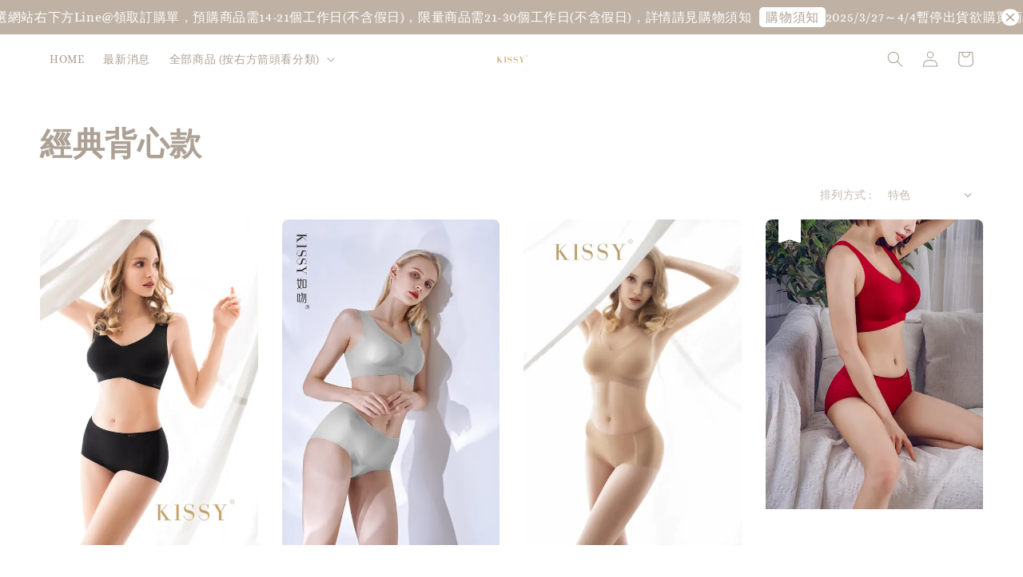

--- FILE ---
content_type: text/html; charset=UTF-8
request_url: https://www.kissyboutiquetw.com/collections/%E7%B6%93%E5%85%B8%E8%83%8C%E5%BF%83%E6%AC%BE
body_size: 28099
content:
<!doctype html>
<!--[if lt IE 7]><html class="no-js lt-ie9 lt-ie8 lt-ie7" lang="en"> <![endif]-->
<!--[if IE 7]><html class="no-js lt-ie9 lt-ie8" lang="en"> <![endif]-->
<!--[if IE 8]><html class="no-js lt-ie9" lang="en"> <![endif]-->
<!--[if IE 9 ]><html class="ie9 no-js"> <![endif]-->
<!--[if (gt IE 9)|!(IE)]><!--> <html class="no-js"> <!--<![endif]-->
<head>

  <!-- Basic page needs ================================================== -->
  <meta charset="utf-8">
  <meta http-equiv="X-UA-Compatible" content="IE=edge,chrome=1">

  
  <link rel="icon" href="https://cdn.store-assets.com/s/305839/f/13305035.jpeg" />
  

  <!-- Title and description ================================================== -->
  <title>
  經典背心款 &ndash; KISSY Taiwan 如吻台灣經銷商
  </title>

  

  <!-- Social meta ================================================== -->
  

  <meta property="og:type" content="website">
  <meta property="og:title" content="經典背心款">
  <meta property="og:url" content="https://www.kissyboutiquetw.com/collections/經典背心款">
  
    <meta property="og:image" content="https://cdn.store-assets.com/s/305839/f/13305035.jpeg">
    <meta property="og:image:secure_url" content="https://cdn.store-assets.com/s/305839/f/13305035.jpeg">
  


<meta property="og:description" content="▫️官方Line客服@768rlmew
▫️官方Facebook @kissyboutiquetw
▫️營業時間 週一至週五 12:00-20:00">
<meta property="og:site_name" content="KISSY Taiwan 如吻台灣經銷商">



  <meta name="twitter:card" content="summary">



  <meta name="twitter:site" content="@">





  <!-- Helpers ================================================== -->
  <link rel="canonical" href="https://www.kissyboutiquetw.com/collections/經典背心款">
  <meta name="viewport" content="width=device-width,initial-scale=1,maximum-scale=1">
  <meta name="theme-color" content="#ADA195">
  
  <script src="//ajax.googleapis.com/ajax/libs/jquery/1.11.0/jquery.min.js" type="text/javascript" ></script>
  
  <!-- Header hook for plugins ================================================== -->
  
<!-- ScriptTags -->
<script>window.__st={'p': 'collection', 'cid': ''};</script><script src='/assets/events.js'></script><script>(function(d,s,id){var js,fjs=d.getElementsByTagName(s)[0];if(d.getElementById(id))return;js=d.createElement(s);js.id=id;js.src='https://connect.facebook.net/zh_TW/sdk/xfbml.customerchat.js#xfbml=1&version=v6.0&autoLogAppEvents=1';fjs.parentNode.insertBefore(js,fjs);}(document,'script','facebook-jssdk'));</script><script>(function(){function asyncLoad(){var urls=['/assets/facebook-pixel.js?v=1.1.1631446178','/assets/traffic.js?v=1','https://apps.easystore.co/instagram-feed/script.js?shop=nikihhh311.easy.co','https://smartarget.online/loader.js?type=int&u=6f1ed378ddb4e4ebdc905505d1b00300e0948968&source=easystore_line','https://apps.easystore.co/facebook-login/script.js?shop=nikihhh311.easy.co&t=1726470765'];for(var i=0;i<urls.length;i++){var s=document.createElement('script');s.type='text/javascript';s.async=true;s.src=urls[i];var x=document.getElementsByTagName('script')[0];x.parentNode.insertBefore(s, x);}}window.attachEvent ? window.attachEvent('onload', asyncLoad) : window.addEventListener('load', asyncLoad, false);})();</script>
<!-- /ScriptTags -->

  
  
  <script src="https://store-themes.easystore.co/305839/themes/310721/assets/global.js?t=1765299728" defer="defer"></script>

  
  
  <script>
  (function(i,s,o,g,r,a,m){i['GoogleAnalyticsObject']=r;i[r]=i[r]||function(){
  (i[r].q=i[r].q||[]).push(arguments)},i[r].l=1*new Date();a=s.createElement(o),
  m=s.getElementsByTagName(o)[0];a.async=1;a.src=g;m.parentNode.insertBefore(a,m)
  })(window,document,'script','https://www.google-analytics.com/analytics.js','ga');

  ga('create', '', 'auto','myTracker');
  ga('myTracker.send', 'pageview');

  </script>
  
  <script src="/assets/storefront.js?id=914286bfa5e6419c67d1" type="text/javascript" ></script>
  

  <!-- CSS ================================================== -->
  <style>
      @font-face {
        font-family: 'Alice';
        font-style: normal;
        font-weight: regular;
        src: local('Alice regular'), local('Alice-regular'), url(https://fonts.gstatic.com/s/alice/v18/OpNCnoEEmtHa6FcJpA_chzJ0.ttf) format('truetype');
      }

      @font-face {
        font-family: 'Alice';
        font-style: normal;
        font-weight: regular;
        src: local('Alice regular'), local('Alice-regular'), url(https://fonts.gstatic.com/s/alice/v18/OpNCnoEEmtHa6FcJpA_chzJ0.ttf) format('truetype');
      }

      :root {
        --font-body-family: 'Alice', serif;
        --font-body-style: normal;
        --font-body-weight: 400;

        --font-heading-family: 'Alice', serif;
        --font-heading-style: normal;
        --font-heading-weight: 700;

        --color-heading-text: 173,161,149;
        --color-base-text: 173,161,149;
        --color-base-background-1: 255,255,255;
        --color-base-background-2: 255,255,255;
        
        --color-base-solid-button-labels: 255,255,255;
        --color-base-outline-button-labels: 173,161,149;
        
        --color-base-accent-1: 173,161,149;
        --color-base-accent-2: 173,161,149;
        --payment-terms-background-color: 255,255,255;

        --gradient-base-background-1: 255,255,255;
        --gradient-base-background-2: 255,255,255;
        --gradient-base-accent-1: 173,161,149;
        --gradient-base-accent-2: 173,161,149;

        --page-width: 145rem;
      }

      *,
      *::before,
      *::after {
        box-sizing: inherit;
      }

      html {
        box-sizing: border-box;
        font-size: 62.5%;
        height: 100%;
      }

      body {
        display: grid;
        grid-template-rows: auto auto 1fr auto;
        grid-template-columns: 100%;
        min-height: 100%;
        margin: 0;
        font-size: 1.5rem;
        letter-spacing: 0.06rem;
        line-height: 1.8;
        font-family: var(--font-body-family);
        font-style: var(--font-body-style);
        font-weight: var(--font-body-weight);
        
      }

      @media screen and (min-width: 750px) {
        body {
          font-size: 1.6rem;
        }
      }
   </style>
  
  <link href="https://store-themes.easystore.co/305839/themes/310721/assets/base.css?t=1765299728" rel="stylesheet" type="text/css" media="screen" />

  
  
<!-- Snippet:global/head: Instagram Feed -->
<link rel="stylesheet" href="https://apps.easystore.co/assets/css/instagram-feed/insta-feed-style.css">
<!-- /Snippet -->


  <script>document.documentElement.className = document.documentElement.className.replace('no-js', 'js');</script>
</head>

<body id="---------------" class="template-collection" >
	
  
<!-- Snippet:global/body_start: Announcement Bar -->
<link rel="stylesheet" href="https://apps.easystore.co/assets/css/annoucement-bar/marquee.css?v1.04">

<div id="announcement-bar" name="announcement-bar" style="
    border: unset;
    padding: 6px 0px;
    margin: 0px;
    z-index:2999;
    background:rgb(191, 178, 165);
    color:rgb(255, 255, 255);
    
">

  <input type="hidden" id="total_announcement_left" name="total_announcement_left" value="2">
  <input type="hidden" id="locale" name="locale" value="zh_TW">

  <div class="app_marquee-wrapper" style="
    padding: 0px 0px;
    border-top: 0px;
    border-bottom: 0px;
    border-color: transparent;
  ">
    <div class="app_marquee-container">
              <div id="announcement_bar_0" class="announcement_bar_0 announcement_bar-content">
          <span class="marquee-msg">欲購買商品請點選網站右下方Line@領取訂購單，預購商品需14-21個工作日(不含假日)，限量商品需21-30個工作日(不含假日)，詳情請見購物須知</span>
                      <a class="announcement-bar-button" href="https://www.kissyboutiquetw.com/pages/%E8%B3%BC%E7%89%A9%E9%A0%88%E7%9F%A5" style="color: rgb(173, 161, 149); background: rgb(255, 255, 255);">購物須知</a>
                              <input type="hidden" id="expired_at_0" name="expired_at_0" value="2020-08-14 02:12">
        </div>
              <div id="announcement_bar_1" class="announcement_bar_1 announcement_bar-content">
          <span class="marquee-msg">2025/3/27～4/4暫停出貨</span>
                              <input type="hidden" id="expired_at_1" name="expired_at_1" value="2025-03-23 00:00">
        </div>
          </div>

          <span id="announcement-close-button" name="announcement-close-button" class="announcement-close-button" style="color: rgb(173, 161, 149); background: rgb(255, 255, 255);">
        <svg xmlns="http://www.w3.org/2000/svg" viewBox="0 0 24 24" fill="none" stroke="currentColor" stroke-linecap="round" stroke-linejoin="round" width="20" height="20" stroke-width="2">
          <path d="M18 6l-12 12"></path>
          <path d="M6 6l12 12"></path>
        </svg>
      </span>
      </div>
</div>



<script>
  var is_top_enabled = 0;
  if (is_top_enabled) {
    // Prevent announcement bar block header
    setTimeout(() => {
      let header = document.querySelector('#easystore-section-header');
      let topbar = document.querySelector('.sticky-topbar');
      let announcementBar = document.querySelector('#announcement-bar');

      if (announcementBar) {
          let height = announcementBar.offsetHeight + 'px';
          if (header) header.style.top = height;
          if (topbar) topbar.style.top = height;
      }
    }, 2000);
  }

  setInterval(function () {
      let total_announcement = parseInt("2", 10);
      let total_announcement_left = parseInt(document.querySelector("#total_announcement_left").value, 10);

      for (let i = 0; i <= total_announcement; i++) {
          let startDate = new Date();
          let endDateStr = document.querySelector(`#expired_at_${i}`)?.value;
          let endDate = endDateStr ? new Date(endDateStr.replace(/-/g, "/")) : new Date();
          let seconds = (endDate.getTime() - startDate.getTime()) / 1000;

          let days = Math.floor(seconds / 86400);
          let hours = Math.floor((seconds % 86400) / 3600);
          let mins = Math.floor((seconds % 3600) / 60);
          let secs = Math.floor(seconds % 60);

          function translate(key, locale, values = 1) {
              if (locale === "zh_TW") {
                  let translations = {
                      day: "天",
                      hour: "小時",
                      min: "分鐘",
                      sec: "秒"
                  };
                  return translations[key] || key;
              } else {
                  let singularPlural = { day: "Day", hour: "Hour", min: "Min", sec: "Sec" };
                  let plural = { day: "Days", hour: "Hours", min: "Mins", sec: "Secs" };
                  if (key in singularPlural) {
                      return values > 1 ? plural[key] : singularPlural[key];
                  }
                  return key;
              }
          }


          let countdownElement = document.querySelector(`#announcementBar_countdown_${i}`);
          if (countdownElement && seconds > 0) {
            let locale = document.querySelector("#locale")?.value || "en";
            let countdownItems = document.querySelectorAll(`.announcementBar_countdown_${i}`);
            countdownItems.forEach(item => {
                item.style.display = '';
                item.innerHTML = `
                    <div>
                        <span>${days}</span> <small>${translate('day', locale, days)}</small>
                    </div>
                    <div>
                        <span>${hours}</span> <small>${translate('hour', locale, hours)}</small>
                    </div>
                    <div>
                        <span>${mins}</span> <small>${translate('min', locale, mins)}</small>
                    </div>
                    <div>
                        <span>${secs}</span> <small>${translate('sec', locale, secs)}</small>
                    </div>
                `;
            });
          } else if (countdownElement && seconds <= 0) {
              let bar = document.querySelector(`#announcement_bar_${i}`);
              if (bar) bar.remove();
              total_announcement_left -= 1;
              document.querySelector("#total_announcement_left").value = total_announcement_left;
          }
      }

      showOrHide(total_announcement_left);
  }, 1000);

  function showOrHide(total_announcement_left) {
      let prevButton = document.querySelector("#previous-announcement-bar-button");
      let nextButton = document.querySelector("#next-announcement-bar-button");
      let closeButton = document.querySelector("#announcement-close-button");
      let announcementBar = document.querySelector("#announcement-bar");
      let announcementBarTop = document.querySelector("#announcement-bar-top");
      let header = document.querySelector("#easystore-section-header");
      let topbar = document.querySelector(".sticky-topbar");

      if (total_announcement_left <= 1) {
          if (prevButton) prevButton.style.display = 'none';
          if (nextButton) nextButton.style.display = 'none';
      } else {
          if (prevButton) prevButton.style.display = 'block';
          if (nextButton) nextButton.style.display = 'block';
      }

      if (total_announcement_left === 0) {
          if (closeButton) closeButton.style.display = 'none';
          if (announcementBar) announcementBar.style.display = 'none';
          if (announcementBarTop) announcementBarTop.style.display = 'none';
          if (header) header.style.top = '0px';
          if (topbar) topbar.style.top = '0px';
      }
  }

  let closeButton = document.querySelector("#announcement-close-button");
  if (closeButton) {
      closeButton.addEventListener('click', () => {
          let announcementBar = document.querySelector("#announcement-bar");
          let announcementBarTop = document.querySelector("#announcement-bar-top");
          let header = document.querySelector("#easystore-section-header");
          let topbar = document.querySelector(".sticky-topbar");

          if (announcementBar) announcementBar.style.display = 'none';
          if (announcementBarTop) announcementBarTop.style.display = 'none';
          if (header) header.style.top = '';
          if (topbar) topbar.style.top = '';
      });
  }

</script>


<script>
  (function initializeMarquee() {
    const marqueeWrapper = document.querySelector(`#announcement-bar .app_marquee-wrapper`);
    const marqueeContainer = document.querySelector(`#announcement-bar .app_marquee-container`);

    if (!marqueeWrapper || !marqueeContainer) return;

    const children = Array.from(marqueeContainer.children);

    // Calculate the total width of children
    let totalWidth = children.reduce((acc, child) => acc + child.offsetWidth, 0);
    const screenWidth = window.innerWidth;

    // Clone children until the total width exceeds the screen width
    if(totalWidth > 5){
      while (totalWidth < screenWidth * 3) {
        children.forEach(child => {
          const clone = child.cloneNode(true);
          marqueeContainer.appendChild(clone);
          totalWidth += clone.offsetWidth;
        });
      }
    }

    // Clone the marquee container
    const clonedContainer = marqueeContainer.cloneNode(true);
    marqueeWrapper.appendChild(clonedContainer);
  })();
</script>

<!-- /Snippet -->

<!-- Snippet:global/body_start: Console Extension -->
<div id='es_console' style='display: none;'>305839</div>
<!-- /Snippet -->
<link href="/assets/css/wishlist.css?v1.02" rel="stylesheet" type="text/css" media="screen" />
<link rel="stylesheet" href="https://cdnjs.cloudflare.com/ajax/libs/font-awesome/4.5.0/css/font-awesome.min.css">

<script src="/assets/js/wishlist/wishlist.js" type="text/javascript"></script>
	
 	<style>
  header {
    --logo-width: 145px;
  }
  .header-wrapper,
  .header-wrapper .list-menu--disclosure,
  .header-wrapper .search-modal{
    background-color: rgba(255, 255, 255, 1);
  }
  .header-wrapper .search-modal .field__input{
    background-color: rgb(var(--color-background));
  }
  .header-wrapper summary .icon-caret,
  .header-wrapper .header__menu-item a,
  .header-wrapper .list-menu__item,
  .header-wrapper .link--text{
    color: #ADA195;
  }
  .header__logo_secondary{
    display: none;
  }
  
  .search-modal__form{
    position: relative;
  }
  
  .dropdown {
    display: none;
    position: absolute;
    top: 100%;
    left: 0;
    width: 100%;
    padding: 5px 0;
    background-color: #fff;
    color:#000;
    z-index: 1000;
    border-bottom-left-radius: 15px;
    border-bottom-right-radius: 15px;
    border: 1px solid rgba(var(--color-foreground), 1);
    border-top: none;
    overflow-x: hidden;
    overflow-y: auto;
    max-height: 350px;
  }
  
  .dropdown-item {
    padding: 0.4rem 2rem;
    cursor: pointer;
    line-height: 1.4;
    overflow: hidden;
    text-overflow: ellipsis;
    white-space: nowrap;
  }
  
  .dropdown-item:hover{
    background-color: #f3f3f3;
  }
  
  .search__input.is-focus{
    border-radius: 15px;
    border-bottom-left-radius: 0;
    border-bottom-right-radius: 0;
    border: 1px solid rgba(var(--color-foreground), 1);
    border-bottom: none;
    box-shadow: none;
  }
  
  .clear-all {
    text-align: right;
    padding: 0 2rem 0.2rem;
    line-height: 1;
    font-size: 70%;
    margin-bottom: -2px;
  }
  
  .clear-all:hover{
    background-color: #fff;
  }
  
  .search-input-focus .easystore-section-header-hidden{
    transform: none;
  }
  .referral-notification {
    position: absolute;
    top: 100%;
    right: 0;
    background: white;
    border: 1px solid #e0e0e0;
    border-radius: 8px;
    box-shadow: 0 4px 12px rgba(0, 0, 0, 0.15);
    width: 280px;
    z-index: 1000;
    padding: 16px;
    margin-top: 8px;
    font-size: 14px;
    line-height: 1.4;
  }
  
  .referral-notification::before {
    content: '';
    position: absolute;
    top: -8px;
    right: 20px;
    width: 0;
    height: 0;
    border-left: 8px solid transparent;
    border-right: 8px solid transparent;
    border-bottom: 8px solid white;
  }
  
  .referral-notification::after {
    content: '';
    position: absolute;
    top: -9px;
    right: 20px;
    width: 0;
    height: 0;
    border-left: 8px solid transparent;
    border-right: 8px solid transparent;
    border-bottom: 8px solid #e0e0e0;
  }
  
  .referral-notification h4 {
    margin: 0 0 8px 0;
    color: #2196F3;
    font-size: 16px;
    font-weight: 600;
  }
  
  .referral-notification p {
    margin: 0 0 12px 0;
    color: #666;
  }
  
  .referral-notification .referral-code {
    background: #f5f5f5;
    padding: 8px;
    border-radius: 4px;
    font-family: monospace;
    font-size: 13px;
    text-align: center;
    margin: 8px 0;
    border: 1px solid #ddd;
  }
  
  .referral-notification .close-btn {
    position: absolute;
    top: 8px;
    right: 8px;
    background: none;
    border: none;
    font-size: 18px;
    color: #999;
    cursor: pointer;
    padding: 0;
    width: 20px;
    height: 20px;
    line-height: 1;
  }
  
  .referral-notification .close-btn:hover {
    color: #333;
  }
  
  .referral-notification .action-btn {
    background: #2196F3;
    color: white;
    border: none;
    padding: 8px 16px;
    border-radius: 4px;
    cursor: pointer;
    font-size: 12px;
    margin-right: 8px;
    margin-top: 8px;
  }
  
  .referral-notification .action-btn:hover {
    background: #1976D2;
  }
  
  .referral-notification .dismiss-btn {
    background: transparent;
    color: #666;
    border: 1px solid #ddd;
    padding: 8px 16px;
    border-radius: 4px;
    cursor: pointer;
    font-size: 12px;
    margin-top: 8px;
  }
  
  .referral-notification .dismiss-btn:hover {
    background: #f5f5f5;
  }
  .referral-modal__dialog {
    transform: translate(-50%, 0);
    transition: transform var(--duration-default) ease, visibility 0s;
    z-index: 10000;
    position: fixed;
    top: 20vh;
    left: 50%;
    width: 100%;
    max-width: 350px;
    box-shadow: 0 4px 12px rgba(0, 0, 0, 0.15);
    border-radius: 12px;
    background-color: #fff;
    color: #000;
    padding: 20px;
    text-align: center;
  }

  .modal-overlay.referral-modal-overlay {
    position: fixed;
    top: 0;
    left: 0;
    width: 100%;
    height: 100%;
    background-color: rgba(0, 0, 0, 0.7);
    z-index: 2001;
    display: block;
    opacity: 1;
    transition: opacity var(--duration-default) ease, visibility 0s;
  }
</style>


  <style>
    .template-index .header__logo_secondary + .header__heading-logo,
    .template-index .easystore-section-header-sticky .header__logo_secondary{
      display: none;
    }
    .template-index .header__logo_secondary,
    .template-index .easystore-section-header-sticky .header__logo_secondary + .header__heading-logo{
      display: block;
    }
    .template-index .header-wrapper {
      position: absolute;
      width: 100%;
    }
    .template-index .header-wrapper {
      background-color: transparent;
    }

    .template-index #easystore-section-header:not(.easystore-section-header-sticky) .header__icon .icon{
      color: #FFFFFF;
    }
    .template-index .easystore-section-header-sticky .header-wrapper{
      background-color: rgba(255, 255, 255, 1);
    }
    @media screen and (min-width: 990px) {
      .template-index div:not(.easystore-section-header-sticky) nav > .list-menu > li > a,
      .template-index div:not(.easystore-section-header-sticky) nav > .list-menu > li > details-disclosure > details > summary *{
        color: #FFFFFF;
      }
    }
  </style>


<link rel="preload" href="https://store-themes.easystore.co/305839/themes/310721/assets/section-header.css?t=1765299728" as="style" onload="this.onload=null;this.rel='stylesheet'">
<link rel="preload" href="https://store-themes.easystore.co/305839/themes/310721/assets/component-list-menu.css?t=1765299728" as="style" onload="this.onload=null;this.rel='stylesheet'">
<link rel="preload" href="https://store-themes.easystore.co/305839/themes/310721/assets/component-menu-drawer.css?t=1765299728" as="style" onload="this.onload=null;this.rel='stylesheet'">
<link rel="preload" href="https://store-themes.easystore.co/305839/themes/310721/assets/component-cart-notification.css?v1.1?t=1765299728" as="style" onload="this.onload=null;this.rel='stylesheet'">

<script src="https://store-themes.easystore.co/305839/themes/310721/assets/cart-notification.js?t=1765299728" defer="defer"></script>
<script src="https://store-themes.easystore.co/305839/themes/310721/assets/details-modal.js?t=1765299728" defer="defer"></script>

<svg xmlns="http://www.w3.org/2000/svg" class="hidden">
  <symbol id="icon-search" viewbox="0 0 18 19" fill="none">
    <path fill-rule="evenodd" clip-rule="evenodd" d="M11.03 11.68A5.784 5.784 0 112.85 3.5a5.784 5.784 0 018.18 8.18zm.26 1.12a6.78 6.78 0 11.72-.7l5.4 5.4a.5.5 0 11-.71.7l-5.41-5.4z" fill="currentColor"/>
  </symbol>

  <symbol id="icon-close" class="icon icon-close" fill="none" viewBox="0 0 18 17">
    <path d="M.865 15.978a.5.5 0 00.707.707l7.433-7.431 7.579 7.282a.501.501 0 00.846-.37.5.5 0 00-.153-.351L9.712 8.546l7.417-7.416a.5.5 0 10-.707-.708L8.991 7.853 1.413.573a.5.5 0 10-.693.72l7.563 7.268-7.418 7.417z" fill="currentColor">
  </symbol>
</svg>


<div id="easystore-section-header">
  <sticky-header class="header-wrapper header-wrapper--border-bottom">
    <header class="header header--top-center page-width header--has-menu" itemscope itemtype="http://schema.org/Organization">
      <div class="header__left-icon header__icons large-up-hide">
        <header-drawer data-breakpoint="tablet">
          <details class="menu-drawer-container menu-opening">
            <summary class="header__icon header__icon--menu header__icon--summary link link--text focus-inset" aria-label="Menu" role="button" aria-expanded="true" aria-controls="menu-drawer">
              <span>
                


    <svg class="icon icon-hamburger " data-name="Layer 1" xmlns="http://www.w3.org/2000/svg" viewBox="0 0 600 600"><path d="M32.5,65h535a25,25,0,0,0,0-50H32.5a25,25,0,0,0,0,50Z" fill="currentColor"/><path d="M567.5,275H32.5a25,25,0,0,0,0,50h535a25,25,0,0,0,0-50Z" fill="currentColor"/><path d="M567.5,535H32.5a25,25,0,0,0,0,50h535a25,25,0,0,0,0-50Z" fill="currentColor"/></svg>

  

                


    <svg class="icon icon-close " data-name="Layer 1" xmlns="http://www.w3.org/2000/svg" viewBox="0 0 600 600"><path d="M335.36,300,581.87,53.48a25,25,0,0,0-35.35-35.35L300,264.64,53.48,18.13A25,25,0,0,0,18.13,53.48L264.64,300,18.13,546.52a25,25,0,0,0,35.35,35.35L300,335.36,546.52,581.87a25,25,0,0,0,35.35-35.35Z" fill="currentColor"/></svg>

  

              </span>
            </summary>
            <div id="menu-drawer" class="menu-drawer motion-reduce" tabindex="-1">
              <div class="menu-drawer__inner-container">
                <div class="menu-drawer__navigation-container">
                  <nav class="menu-drawer__navigation">
                    <ul class="menu-drawer__menu list-menu" role="list">
                      
                      
                        
                          <li>
                            <a href="/"  class="menu-drawer__menu-item list-menu__item link link--text focus-inset">
                              HOME
                            </a>
                          </li>
                        
                      
                      
                        
                          <li>
                            <a href="/pages/優惠活動"  class="menu-drawer__menu-item list-menu__item link link--text focus-inset">
                              最新消息
                            </a>
                          </li>
                        
                      
                      
                        
                          
                          <li>
                            <details>
                                  <summary class="menu-drawer__menu-item list-menu__item link link--text focus-inset" role="button" aria-expanded="false" aria-controls="link-Bags">
                                    <a href="/collections/all"  class="link--text list-menu__item menu-drawer__menu-item">
                                      全部商品 (按右方箭頭看分類)
                                    </a>
                                    


    <svg class="icon icon-arrow " data-name="Layer 1" xmlns="http://www.w3.org/2000/svg" viewBox="0 0 600 339.56"><path d="M31.06,196.67H504l-88.56,88.56a26.89,26.89,0,1,0,38,38L588,188.79a26.89,26.89,0,0,0,0-38L453.49,16.29a26.89,26.89,0,0,0-38,38L504,142.88H31.06a26.9,26.9,0,0,0,0,53.79Z" fill="currentColor"/></svg>

  

                                    


    <svg aria-hidden="true" focusable="false" role="presentation" class="icon icon-caret " viewBox="0 0 10 6">
      <path fill-rule="evenodd" clip-rule="evenodd" d="M9.354.646a.5.5 0 00-.708 0L5 4.293 1.354.646a.5.5 0 00-.708.708l4 4a.5.5 0 00.708 0l4-4a.5.5 0 000-.708z" fill="currentColor"></path>
    </svg>

  

                                  </summary>
                                  <div class="menu-drawer__submenu motion-reduce" tabindex="-1">
                                    <div class="menu-drawer__inner-submenu">
                                      <button class="menu-drawer__close-button link link--text focus-inset" aria-expanded="true">
                                        


    <svg class="icon icon-arrow " data-name="Layer 1" xmlns="http://www.w3.org/2000/svg" viewBox="0 0 600 339.56"><path d="M31.06,196.67H504l-88.56,88.56a26.89,26.89,0,1,0,38,38L588,188.79a26.89,26.89,0,0,0,0-38L453.49,16.29a26.89,26.89,0,0,0-38,38L504,142.88H31.06a26.9,26.9,0,0,0,0,53.79Z" fill="currentColor"/></svg>

  

                                        全部商品 (按右方箭頭看分類)
                                      </button>
                                      <ul class="menu-drawer__menu list-menu" role="list" tabindex="-1">
                                        
                                          
                                          
                                            <li>
                                              <a href="/collections/經典背心款"  class="menu-drawer__menu-item link link--text list-menu__item focus-inset">
                                                經典背心款
                                              </a>
                                            </li>
                                          
                                        
                                          
                                          
                                            <li>
                                              <a href="/collections/百搭吊帶款"  class="menu-drawer__menu-item link link--text list-menu__item focus-inset">
                                                各式吊帶款
                                              </a>
                                            </li>
                                          
                                        
                                          
                                          
                                            <li>
                                              <a href="/collections/蕾絲美背款"  class="menu-drawer__menu-item link link--text list-menu__item focus-inset">
                                                蕾絲美背款
                                              </a>
                                            </li>
                                          
                                        
                                          
                                          
                                            <li>
                                              <a href="/collections/蕾絲鉑金款"  class="menu-drawer__menu-item link link--text list-menu__item focus-inset">
                                                蕾絲鉑金款
                                              </a>
                                            </li>
                                          
                                        
                                          
                                          
                                            <li>
                                              <a href="/collections/長版背心bra-top"  class="menu-drawer__menu-item link link--text list-menu__item focus-inset">
                                                長版Bra Top款
                                              </a>
                                            </li>
                                          
                                        
                                          
                                          
                                            <li>
                                              <a href="/collections/獨家限量款"  class="menu-drawer__menu-item link link--text list-menu__item focus-inset">
                                                獨家限量款
                                              </a>
                                            </li>
                                          
                                        
                                          
                                          
                                            <li>
                                              <a href="/collections/週年限量款"  class="menu-drawer__menu-item link link--text list-menu__item focus-inset">
                                                週年限量款
                                              </a>
                                            </li>
                                          
                                        
                                          
                                          
                                            <li>
                                              <a href="/collections/背扣式內衣"  class="menu-drawer__menu-item link link--text list-menu__item focus-inset">
                                                背扣式內衣
                                              </a>
                                            </li>
                                          
                                        
                                          
                                          
                                            <li>
                                              <a href="/collections/運動系列"  class="menu-drawer__menu-item link link--text list-menu__item focus-inset">
                                                運動系列
                                              </a>
                                            </li>
                                          
                                        
                                          
                                          
                                            <li>
                                              <a href="/collections/安全褲"  class="menu-drawer__menu-item link link--text list-menu__item focus-inset">
                                                安全褲
                                              </a>
                                            </li>
                                          
                                        
                                          
                                          
                                            <li>
                                              <a href="/collections/男女內褲"  class="menu-drawer__menu-item link link--text list-menu__item focus-inset">
                                                男女內褲
                                              </a>
                                            </li>
                                          
                                        
                                        
                                      </ul>
                                    </div>
                                  </div>
                            </details>
                          </li>
                        
                      
                    </ul>
                  </nav>
  
                  <div class="menu-drawer__utility-links">
  
                    




  
                    
                    
                    
                      <a href="/account/login" class="menu-drawer__account link link--text focus-inset h5">
                         


    <svg xmlns="http://www.w3.org/2000/svg" aria-hidden="true" focusable="false" role="presentation" class="icon icon-account " fill="none" viewBox="0 0 18 19">
      <path fill-rule="evenodd" clip-rule="evenodd" d="M6 4.5a3 3 0 116 0 3 3 0 01-6 0zm3-4a4 4 0 100 8 4 4 0 000-8zm5.58 12.15c1.12.82 1.83 2.24 1.91 4.85H1.51c.08-2.6.79-4.03 1.9-4.85C4.66 11.75 6.5 11.5 9 11.5s4.35.26 5.58 1.15zM9 10.5c-2.5 0-4.65.24-6.17 1.35C1.27 12.98.5 14.93.5 18v.5h17V18c0-3.07-.77-5.02-2.33-6.15-1.52-1.1-3.67-1.35-6.17-1.35z" fill="currentColor"></path>
    </svg>

  
 
                        
                        登入
                      </a>
                    
                      <a href="/account/register" class="menu-drawer__account link link--text focus-inset h5">
                        
                         


    <svg xmlns="http://www.w3.org/2000/svg" aria-hidden="true" focusable="false" role="presentation" class="icon icon-plus " fill="none" viewBox="0 0 10 10">
      <path fill-rule="evenodd" clip-rule="evenodd" d="M1 4.51a.5.5 0 000 1h3.5l.01 3.5a.5.5 0 001-.01V5.5l3.5-.01a.5.5 0 00-.01-1H5.5L5.49.99a.5.5 0 00-1 .01v3.5l-3.5.01H1z" fill="currentColor"></path>
    </svg>

  
 
                        註冊
                      </a>
                    
                    
                    
                  </div>
                </div>
              </div>
            </div>
          </details>
        </header-drawer>
        <details-modal class="header__search">
  <details>
    <summary class="header__icon header__icon--search header__icon--summary link link--text focus-inset modal__toggle" aria-haspopup="dialog" aria-label="搜尋">
      <span>
        <svg class="modal__toggle-open icon icon-search" aria-hidden="true" focusable="false" role="presentation">
          <use href="#icon-search">
        </svg>
        <svg class="modal__toggle-close icon icon-close" aria-hidden="true" focusable="false" role="presentation">
          <use href="#icon-close">
        </svg>
      </span>
    </summary>
    <div class="search-modal modal__content" role="dialog" aria-modal="true" aria-label="搜尋">
      <div class="modal-overlay"></div>
      <div class="search-modal__content" tabindex="-1">
          <form action="/search" method="get" role="search" class="search search-modal__form">
            <div class="field">
              <input class="search__input field__input" 
                id="Search-In-Modal"
                type="search"
                name="q"
                value=""
                placeholder="搜尋"
                autocomplete="off"
              >
              <label class="field__label" for="Search-In-Modal">搜尋</label>
              <div class="dropdown" id="searchDropdown"></div>
              <input type="hidden" name="search_history" class="hidden_search_history">
              <input type="hidden" name="options[prefix]" value="last">
              <button class="search__button field__button" aria-label="搜尋">
                <svg class="icon icon-search" aria-hidden="true" focusable="false" role="presentation">
                  <use href="#icon-search">
                </svg>
              </button> 
            </div>
          </form>
        <button type="button" class="search-modal__close-button modal__close-button link link--text focus-inset" aria-label="accessibility.close">
          <svg class="icon icon-close" aria-hidden="true" focusable="false" role="presentation">
            <use href="#icon-close">
          </svg>
        </button>
      </div>
    </div>
  </details>
</details-modal>
      </div>
  
      
        <a href="/" class="header__heading-link link link--text focus-inset" itemprop="url">
          
            <img src="https://cdn.store-assets.com/s/305839/f/13305021.jpeg" class="header__heading-logo header__logo_secondary" alt="KISSY Taiwan 如吻台灣經銷商" loading="lazy">
          
          <img src="https://cdn.store-assets.com/s/305839/f/13305021.jpeg" class="header__heading-logo" alt="KISSY Taiwan 如吻台灣經銷商" loading="lazy" itemprop="logo">
        </a>
      
      <nav class="header__inline-menu">
        <ul class="list-menu list-menu--inline" role="list">
          
            
              
                <li>
                  <a href="/"  class="header__menu-item header__menu-item list-menu__item link link--text focus-inset">
                    HOME
                  </a>
                </li>
              
            
            
              
                <li>
                  <a href="/pages/優惠活動"  class="header__menu-item header__menu-item list-menu__item link link--text focus-inset">
                    最新消息
                  </a>
                </li>
              
            
            
              
                
                <li>
                  <details-disclosure>
                    <details>
                      <summary class="header__menu-item list-menu__item link focus-inset">
                        <a href="/collections/all"  >全部商品 (按右方箭頭看分類)</a>
                        


    <svg aria-hidden="true" focusable="false" role="presentation" class="icon icon-caret " viewBox="0 0 10 6">
      <path fill-rule="evenodd" clip-rule="evenodd" d="M9.354.646a.5.5 0 00-.708 0L5 4.293 1.354.646a.5.5 0 00-.708.708l4 4a.5.5 0 00.708 0l4-4a.5.5 0 000-.708z" fill="currentColor"></path>
    </svg>

  

                      </summary>
                      <ul class="header__submenu list-menu list-menu--disclosure caption-large motion-reduce" role="list" tabindex="-1">
                        
                        
                        
                          
                            
                            <li>
                              <a href="/collections/經典背心款"  class="header__menu-item list-menu__item link link--text focus-inset caption-large">
                                經典背心款
                              </a>
                            </li>
                          
                        
                        
                          
                            
                            <li>
                              <a href="/collections/百搭吊帶款"  class="header__menu-item list-menu__item link link--text focus-inset caption-large">
                                各式吊帶款
                              </a>
                            </li>
                          
                        
                        
                          
                            
                            <li>
                              <a href="/collections/蕾絲美背款"  class="header__menu-item list-menu__item link link--text focus-inset caption-large">
                                蕾絲美背款
                              </a>
                            </li>
                          
                        
                        
                          
                            
                            <li>
                              <a href="/collections/蕾絲鉑金款"  class="header__menu-item list-menu__item link link--text focus-inset caption-large">
                                蕾絲鉑金款
                              </a>
                            </li>
                          
                        
                        
                          
                            
                            <li>
                              <a href="/collections/長版背心bra-top"  class="header__menu-item list-menu__item link link--text focus-inset caption-large">
                                長版Bra Top款
                              </a>
                            </li>
                          
                        
                        
                          
                            
                            <li>
                              <a href="/collections/獨家限量款"  class="header__menu-item list-menu__item link link--text focus-inset caption-large">
                                獨家限量款
                              </a>
                            </li>
                          
                        
                        
                          
                            
                            <li>
                              <a href="/collections/週年限量款"  class="header__menu-item list-menu__item link link--text focus-inset caption-large">
                                週年限量款
                              </a>
                            </li>
                          
                        
                        
                          
                            
                            <li>
                              <a href="/collections/背扣式內衣"  class="header__menu-item list-menu__item link link--text focus-inset caption-large">
                                背扣式內衣
                              </a>
                            </li>
                          
                        
                        
                          
                            
                            <li>
                              <a href="/collections/運動系列"  class="header__menu-item list-menu__item link link--text focus-inset caption-large">
                                運動系列
                              </a>
                            </li>
                          
                        
                        
                          
                            
                            <li>
                              <a href="/collections/安全褲"  class="header__menu-item list-menu__item link link--text focus-inset caption-large">
                                安全褲
                              </a>
                            </li>
                          
                        
                        
                          
                            
                            <li>
                              <a href="/collections/男女內褲"  class="header__menu-item list-menu__item link link--text focus-inset caption-large">
                                男女內褲
                              </a>
                            </li>
                          
                        
                      </ul>
                    </details>
                  </details-disclosure>
                </li>
              
            
            
            
              
                
                  
                
                  
                
              
            
        </ul>
      </nav>
      <div class="header__icons">
        <div class="medium-hide small-hide">
          <details-modal class="header__search">
  <details>
    <summary class="header__icon header__icon--search header__icon--summary link link--text focus-inset modal__toggle" aria-haspopup="dialog" aria-label="搜尋">
      <span>
        <svg class="modal__toggle-open icon icon-search" aria-hidden="true" focusable="false" role="presentation">
          <use href="#icon-search">
        </svg>
        <svg class="modal__toggle-close icon icon-close" aria-hidden="true" focusable="false" role="presentation">
          <use href="#icon-close">
        </svg>
      </span>
    </summary>
    <div class="search-modal modal__content" role="dialog" aria-modal="true" aria-label="搜尋">
      <div class="modal-overlay"></div>
      <div class="search-modal__content" tabindex="-1">
          <form action="/search" method="get" role="search" class="search search-modal__form">
            <div class="field">
              <input class="search__input field__input" 
                id="Search-In-Modal"
                type="search"
                name="q"
                value=""
                placeholder="搜尋"
                autocomplete="off"
              >
              <label class="field__label" for="Search-In-Modal">搜尋</label>
              <div class="dropdown" id="searchDropdown"></div>
              <input type="hidden" name="search_history" class="hidden_search_history">
              <input type="hidden" name="options[prefix]" value="last">
              <button class="search__button field__button" aria-label="搜尋">
                <svg class="icon icon-search" aria-hidden="true" focusable="false" role="presentation">
                  <use href="#icon-search">
                </svg>
              </button> 
            </div>
          </form>
        <button type="button" class="search-modal__close-button modal__close-button link link--text focus-inset" aria-label="accessibility.close">
          <svg class="icon icon-close" aria-hidden="true" focusable="false" role="presentation">
            <use href="#icon-close">
          </svg>
        </button>
      </div>
    </div>
  </details>
</details-modal>
        </div>
        
        
          
            <div class="header__icon header__icon--account link link--text focus-inset small-hide medium-hide" style="position: relative;">
              <a href="/account/login" class="header__icon link link--text focus-inset p-2">
                


    <svg xmlns="http://www.w3.org/2000/svg" aria-hidden="true" focusable="false" role="presentation" class="icon icon-account " fill="none" viewBox="0 0 18 19">
      <path fill-rule="evenodd" clip-rule="evenodd" d="M6 4.5a3 3 0 116 0 3 3 0 01-6 0zm3-4a4 4 0 100 8 4 4 0 000-8zm5.58 12.15c1.12.82 1.83 2.24 1.91 4.85H1.51c.08-2.6.79-4.03 1.9-4.85C4.66 11.75 6.5 11.5 9 11.5s4.35.26 5.58 1.15zM9 10.5c-2.5 0-4.65.24-6.17 1.35C1.27 12.98.5 14.93.5 18v.5h17V18c0-3.07-.77-5.02-2.33-6.15-1.52-1.1-3.67-1.35-6.17-1.35z" fill="currentColor"></path>
    </svg>

  

              </a>

              <!-- Referral Notification Popup for Desktop -->
              <div id="referralNotification" class="referral-notification" style="display: none;">
                <button class="close-btn" onclick="dismissReferralNotification()">&times;</button>
                <div style="text-align: center; margin-bottom: 16px;">
                  <div style="width: 100px; height: 100px; margin: 0 auto;">
                    <img src="https://resources.easystore.co/storefront/icons/channels/vector_referral_program.svg">
                  </div>
                </div>
                <p id="referralSignupMessage" style="text-align: center; font-size: 14px; color: #666; margin: 0 0 20px 0;">
                  您的好友送您   回饋金！立即註冊領取。
                </p>
                <div style="text-align: center;">
                  <button class="btn" onclick="goToSignupPage()" style="width: 100%;">
                    註冊
                  </button>
                </div>
              </div>
            </div>
          
        

        <a href="/cart" class="header__icon header__icon--cart link link--text focus-inset" id="cart-icon-bubble">
          


	<svg class="icon icon-cart-empty " aria-hidden="true" focusable="false" role="presentation" xmlns="http://www.w3.org/2000/svg" viewBox="0 0 40 40" fill="none">
      <path d="m15.75 11.8h-3.16l-.77 11.6a5 5 0 0 0 4.99 5.34h7.38a5 5 0 0 0 4.99-5.33l-.78-11.61zm0 1h-2.22l-.71 10.67a4 4 0 0 0 3.99 4.27h7.38a4 4 0 0 0 4-4.27l-.72-10.67h-2.22v.63a4.75 4.75 0 1 1 -9.5 0zm8.5 0h-7.5v.63a3.75 3.75 0 1 0 7.5 0z" fill="currentColor" fill-rule="evenodd"></path>
    </svg>    

  

          <div class="cart-count-bubble hidden">
            <span aria-hidden="true" class="js-content-cart-count">0</span>
          </div>
        </a>

        
          
          <!-- Referral Notification Modal for Mobile -->
          <details-modal class="referral-modal" id="referralMobileModal">
            <details>
              <summary class="referral-modal__toggle" aria-haspopup="dialog" aria-label="Open referral modal" style="display: none;">
              </summary>
              <div class="modal-overlay referral-modal-overlay"></div>
              <div class="referral-modal__dialog" role="dialog" aria-modal="true" aria-label="Referral notification">
                <div class="referral-modal__content">
                  <button type="button" class="modal__close-button" aria-label="Close" onclick="closeMobileReferralModal()" style="position: absolute; top: 16px; right: 16px; background: none; border: none; font-size: 24px; cursor: pointer;">
                    &times;
                  </button>
                  
                  <div style="margin-bottom: 24px;">
                    <div style="width: 120px; height: 120px; margin: 0 auto 20px;">
                      <img src="https://resources.easystore.co/storefront/icons/channels/vector_referral_program.svg" style="width: 100%; height: 100%;">
                    </div>
                  </div>
                  
                  <p id="referralSignupMessageMobile" style="font-size: 16px; color: #333; margin: 0 0 30px 0; line-height: 1.5;">
                    您的好友送您   回饋金！立即註冊領取。
                  </p>
                  
                  <button type="button" class="btn" onclick="goToSignupPageFromMobile()" style="width: 100%;">
                    註冊
                  </button>
                </div>
              </div>
            </details>
          </details-modal>
          
        
      </div>
    </header>
  </sticky-header>
  
<cart-notification>
  <div class="cart-notification-wrapper page-width color-background-1">
    <div id="cart-notification" class="cart-notification focus-inset" aria-modal="true" aria-label="已加入購物車" role="dialog" tabindex="-1">
      <div class="cart-notification__header">
        <h2 class="cart-notification__heading caption-large">


    <svg class="icon icon-checkmark color-foreground-text " aria-hidden="true" focusable="false" xmlns="http://www.w3.org/2000/svg" viewBox="0 0 12 9" fill="none">
      <path fill-rule="evenodd" clip-rule="evenodd" d="M11.35.643a.5.5 0 01.006.707l-6.77 6.886a.5.5 0 01-.719-.006L.638 4.845a.5.5 0 11.724-.69l2.872 3.011 6.41-6.517a.5.5 0 01.707-.006h-.001z" fill="currentColor"></path>
    </svg>

  
 已加入購物車</h2>
        <button type="button" class="cart-notification__close modal__close-button link link--text focus-inset" aria-label="accessibility.close">
          


    <svg class="icon icon-close " data-name="Layer 1" xmlns="http://www.w3.org/2000/svg" viewBox="0 0 600 600"><path d="M335.36,300,581.87,53.48a25,25,0,0,0-35.35-35.35L300,264.64,53.48,18.13A25,25,0,0,0,18.13,53.48L264.64,300,18.13,546.52a25,25,0,0,0,35.35,35.35L300,335.36,546.52,581.87a25,25,0,0,0,35.35-35.35Z" fill="currentColor"/></svg>

  

        </button>
      </div>
      <div id="cart-notification-product" class="cart-notification-product"></div>
      <div class="cart-notification__links">
        <a href="/cart" id="cart-notification-button" class="button button--secondary button--full-width">查看購物車 (<span class="js-content-cart-count">0</span>)</a>
        <form action="/cart" method="post" id="cart-notification-form">
          <input type="hidden" name="_token" value="4YospP7h9ip1xL30B3jtDVLH1KpuyoSCvmRgj4q1">
          <input type="hidden" name="current_currency" value="">
          <button class="button button--primary button--full-width" name="checkout" value="true">結帳</button>
        </form>
        <a href="/collections/all" class="link button-label">繼續購物</a>
      </div>
    </div>
  </div>
</cart-notification>
<style>
  .cart-notification {
     display: none;
  }
</style>
<script>
document.getElementById('cart-notification-form').addEventListener('submit',(event)=>{
  if(event.submitter) event.submitter.classList.add('loading');
})

</script>

</div>


<script>

  class StickyHeader extends HTMLElement {
    constructor() {
      super();
    }

    connectedCallback() {
      this.header = document.getElementById('easystore-section-header');
      this.headerBounds = {};
      this.currentScrollTop = 0;
      this.preventReveal = false;

      this.onScrollHandler = this.onScroll.bind(this);
      this.hideHeaderOnScrollUp = () => this.preventReveal = true;

      this.addEventListener('preventHeaderReveal', this.hideHeaderOnScrollUp);
      window.addEventListener('scroll', this.onScrollHandler, false);

      this.createObserver();
    }

    disconnectedCallback() {
      this.removeEventListener('preventHeaderReveal', this.hideHeaderOnScrollUp);
      window.removeEventListener('scroll', this.onScrollHandler);
    }

    createObserver() {
      let observer = new IntersectionObserver((entries, observer) => {
        this.headerBounds = entries[0].intersectionRect;
        observer.disconnect();
      });

      observer.observe(this.header);
    }

    onScroll() {
      const scrollTop = window.pageYOffset || document.documentElement.scrollTop;

      if (scrollTop > this.currentScrollTop && scrollTop > this.headerBounds.bottom) {
        requestAnimationFrame(this.sticky.bind(this));
      } else if (scrollTop < this.currentScrollTop && scrollTop > this.headerBounds.bottom) {
        if (!this.preventReveal) {
          requestAnimationFrame(this.reveal.bind(this));
        } else {
          window.clearTimeout(this.isScrolling);

          this.isScrolling = setTimeout(() => {
            this.preventReveal = false;
          }, 66);

          requestAnimationFrame(this.sticky.bind(this));
        }
      } else if (scrollTop <= this.headerBounds.top) {
        requestAnimationFrame(this.reset.bind(this));
      }


      this.currentScrollTop = scrollTop;
    }

    sticky() {
      this.header.classList.add('easystore-section-header-sticky');
      this.closeMenuDisclosure();
      this.closeSearchModal();
    }

    reveal() {
      this.header.classList.add('easystore-section-header-sticky');
    }

    reset() {
      this.header.classList.remove('easystore-section-header-sticky', 'animate');
    }

    closeMenuDisclosure() {
      this.disclosures = this.disclosures || this.header.querySelectorAll('details-disclosure');
      this.disclosures.forEach(disclosure => disclosure.close());
    }

    closeSearchModal() {
      this.searchModal = this.searchModal || this.header.querySelector('details-modal');
      this.searchModal.close(false);
    }
  }

  customElements.define('sticky-header', StickyHeader);

  
  class DetailsDisclosure extends HTMLElement{
    constructor() {
      super();
      this.mainDetailsToggle = this.querySelector('details');
      // this.mainDetailsToggle.addEventListener('focusout', this.onFocusOut.bind(this));
      this.mainDetailsToggle.addEventListener('mouseover', this.open.bind(this));
      this.mainDetailsToggle.addEventListener('mouseleave', this.close.bind(this));
    }

    onFocusOut() {
      setTimeout(() => {
        if (!this.contains(document.activeElement)) this.close();
      })
    }

    open() {
      this.mainDetailsToggle.setAttribute('open',1)
    }

    close() {
      this.mainDetailsToggle.removeAttribute('open')
    }
  }

  customElements.define('details-disclosure', DetailsDisclosure);

  function clearAll() {
    localStorage.removeItem('searchHistory'); 
    
    var customer = "";
    if(customer) {
      // Your logic to clear all data or call an endpoint
      fetch('/account/search_histories', {
          method: 'DELETE',
          headers: {
            "Content-Type": "application/json",
            "X-Requested-With": "XMLHttpRequest"
          },
          body: JSON.stringify({
            _token: "4YospP7h9ip1xL30B3jtDVLH1KpuyoSCvmRgj4q1"
          }),
      })
      .then(response => response.json())
    }
  }
  // End - delete search history from local storage
  
  // search history dropdown  
  var searchInputs = document.querySelectorAll('.search__input');
  
  if(searchInputs.length > 0) {
    
    searchInputs.forEach((searchInput)=> {
    
      searchInput.addEventListener('focus', function() {
        var searchDropdown = searchInput.closest('form').querySelector('#searchDropdown');
        searchDropdown.innerHTML = ''; // Clear existing items
  
        // retrieve data from local storage
        var searchHistoryData = JSON.parse(localStorage.getItem('searchHistory')) || [];
  
        // Convert JSON to string
        var search_history_json = JSON.stringify(searchHistoryData);
  
        // Set the value of the hidden input
        searchInput.closest('form').querySelector(".hidden_search_history").value = search_history_json;
  
        // create dropdown items
        var clearAllItem = document.createElement('div');
        clearAllItem.className = 'dropdown-item clear-all';
        clearAllItem.textContent = 'Clear';
        clearAllItem.addEventListener('click', function() {
          clearAll();
          searchDropdown.style.display = 'none';
          searchInput.classList.remove('is-focus');
        });
        searchDropdown.appendChild(clearAllItem);
  
        // create dropdown items
        searchHistoryData.forEach(function(item) {
          var dropdownItem = document.createElement('div');
          dropdownItem.className = 'dropdown-item';
          dropdownItem.textContent = item.term;
          dropdownItem.addEventListener('click', function() {
            searchInput.value = item.term;
            searchInput.closest('form').submit();
            searchDropdown.style.display = 'none';
          });
          searchDropdown.appendChild(dropdownItem);
        });
  
        if(searchHistoryData.length > 0){
          // display the dropdown
          searchInput.classList.add('is-focus');
          document.body.classList.add('search-input-focus');
          searchDropdown.style.display = 'block';
        }
      });
  
      searchInput.addEventListener("focusout", (event) => {
        var searchDropdown = searchInput.closest('form').querySelector('#searchDropdown');
        searchInput.classList.remove('is-focus');
        searchDropdown.classList.add('transparent');
        setTimeout(()=>{
          searchDropdown.style.display = 'none';
          searchDropdown.classList.remove('transparent');
          document.body.classList.remove('search-input-focus');
        }, 400);
      });
    })
  }
  // End - search history dropdown

  // referral notification popup
  const referralMessageTemplate = '您的好友送您 __CURRENCY_CODE__ __CREDIT_AMOUNT__ 回饋金！立即註冊領取。';
  const shopCurrency = 'NT$';

  function getCookie(name) {
    const value = `; ${document.cookie}`;
    const parts = value.split(`; ${name}=`);
    if (parts.length === 2) return parts.pop().split(';').shift();
    return null;
  }

  function removeCookie(name) {
    document.cookie = `${name}=; expires=Thu, 01 Jan 1970 00:00:00 UTC; path=/;`;
  }

  function showReferralNotification() {
    const referralCode = getCookie('customer_referral_code');
    
    
    const customerReferralCode = null;
    
    
    const activeReferralCode = referralCode || customerReferralCode;
    const referralData = JSON.parse(localStorage.getItem('referral_notification_data')) || {};
    
    if (referralData.timestamp && referralData.expirationDays) {
      const expirationTime = referralData.timestamp + (referralData.expirationDays * 24 * 60 * 60 * 1000);
      if (Date.now() > expirationTime) {
        localStorage.removeItem('referral_notification_data');
        return;
      }
    }
    
    if (referralData.dismissed) return;
    
    if (activeReferralCode) {
      if (referralData.creditAmount) {
        displayReferralNotification(referralData.creditAmount);
      } else {
        fetchReferralCampaignData(activeReferralCode);
      }
    }
  }
    
  function fetchReferralCampaignData(referralCode) {
    fetch(`/customer/referral_program/campaigns/${referralCode}`)
      .then(response => {
        if (!response.ok) {
          throw new Error('Network response was not ok');
        }
        return response.json();
      })
      .then(data => {
        let refereeCreditAmount = null;
        if (data.data.campaign && data.data.campaign.referral_rules) {
          const refereeRule = data.data.campaign.referral_rules.find(rule => 
            rule.target_type === 'referee' && 
            rule.event_name === 'customer/create' && 
            rule.entitlement && 
            rule.entitlement.type === 'credit'
          );
          
          if (refereeRule) {
            refereeCreditAmount = refereeRule.entitlement.amount;
          }
        }
        
        const referralData = JSON.parse(localStorage.getItem('referral_notification_data')) || {};
        referralData.creditAmount = refereeCreditAmount;
        referralData.dismissed = referralData.dismissed || false;
        referralData.timestamp = Date.now();
        referralData.expirationDays = 3;
        localStorage.setItem('referral_notification_data', JSON.stringify(referralData));
        
        displayReferralNotification(refereeCreditAmount);
      })
      .catch(error => {
        removeCookie('customer_referral_code');
      });
  }
    
  function displayReferralNotification(creditAmount = null) {
    const isMobile = innerWidth <= 749;
    
    if (isMobile) {
      const mobileModal = document.querySelector('#referralMobileModal details');
      const mobileMessageElement = document.getElementById('referralSignupMessageMobile');
      
      if (mobileModal && mobileMessageElement) {
        if (creditAmount) {
          const finalMessage = referralMessageTemplate
            .replace('__CREDIT_AMOUNT__', creditAmount)
            .replace('__CURRENCY_CODE__', shopCurrency);
          
          mobileMessageElement.textContent = finalMessage;
        }
        
        mobileModal.setAttribute('open', '');
      }
    } else {
      const notification = document.getElementById('referralNotification');
      
      if (notification) {
        if (creditAmount) {
          const messageElement = document.getElementById('referralSignupMessage');
          if (messageElement) {
            const finalMessage = referralMessageTemplate
              .replace('__CREDIT_AMOUNT__', creditAmount)
              .replace('__CURRENCY_CODE__', shopCurrency);
            
            messageElement.textContent = finalMessage;
          }
        }
        
        notification.style.display = 'block';
      }
    }
  }

  showReferralNotification();

  addEventListener('beforeunload', function() {
    const referralData = JSON.parse(localStorage.getItem('referral_notification_data')) || {};
    
    if (referralData.creditAmount !== undefined) {
      referralData.creditAmount = null;
      localStorage.setItem('referral_notification_data', JSON.stringify(referralData));
    }
  });

  function closeReferralNotification() {
    const notification = document.getElementById('referralNotification');
    if (notification) {
      notification.style.display = 'none';
    }
  }

  function dismissReferralNotification() {
    const referralData = JSON.parse(localStorage.getItem('referral_notification_data')) || {};
    
    referralData.dismissed = true;
    referralData.timestamp = referralData.timestamp || Date.now();
    referralData.expirationDays = referralData.expirationDays || 3;
    
    localStorage.setItem('referral_notification_data', JSON.stringify(referralData));
    
    closeReferralNotification();
  }

  function goToSignupPage() {
    location.href = '/account/register';
    dismissReferralNotification();
  }

  function closeMobileReferralModal() {
    const mobileModal = document.querySelector('#referralMobileModal details');
    if (mobileModal) {
      mobileModal.removeAttribute('open');
    }
    
    const referralData = JSON.parse(localStorage.getItem('referral_notification_data')) || {};
    referralData.dismissed = true;
    referralData.timestamp = referralData.timestamp || Date.now();
    referralData.expirationDays = referralData.expirationDays || 3;
    localStorage.setItem('referral_notification_data', JSON.stringify(referralData));
  }

  function goToSignupPageFromMobile() {
    location.href = '/account/register';
    closeMobileReferralModal();
  }
  // End - referral notification popup
</script>


  <main id="MainContent" class="content-for-layout focus-none" role="main" tabindex="-1">
    
    

<link rel="preload" href="https://store-themes.easystore.co/305839/themes/310721/assets/component-card.css?t=1765299728" as="style" onload="this.onload=null;this.rel='stylesheet'">
<link rel="preload" href="https://store-themes.easystore.co/305839/themes/310721/assets/component-price.css?t=1765299728" as="style" onload="this.onload=null;this.rel='stylesheet'">
<link rel="preload" href="https://store-themes.easystore.co/305839/themes/310721/assets/component-product-grid.css?t=1765299728" as="style" onload="this.onload=null;this.rel='stylesheet'">
<link rel="preload" href="https://store-themes.easystore.co/305839/themes/310721/assets/component-loading-overlay.css?t=1765299728" as="style" onload="this.onload=null;this.rel='stylesheet'">

<div class="spaced-section spaced-section--full-width">
  <div class="collection-hero">
    <div class="collection-hero__inner page-width">
      <div class="collection-hero__text-wrapper">
        <div>
          <h1 class="collection-hero__title">經典背心款</h1>
          <div class="top-wrapper-section" id="top-wrapper-section">
            
          </div>
          <div class="collection-filters section-header__link--right">
            
            	<style>
  .collection-filters{
    margin-bottom: 2rem;
  }

  .collection-filters__sort {
    font-size: 1.4rem;
    height: auto;
    line-height: 1.5;
    margin: 0;
    padding-left: 0;
    padding-right: 1.75rem;
  }

  .collection-filters__sort,
  .collection-filters__sort:hover {
    box-shadow: none;
  }

  .collection-filters__sort:focus-visible,
  .mobile-facets__sort .select__select:focus-visible {
    outline: 0.2rem solid rgba(var(--color-foreground), 0.5);
    outline-offset: 1rem;
    box-shadow: 0 0 0 1rem rgb(var(--color-background)),
      0 0 0.2rem 1.2rem rgba(var(--color-foreground), 0.3);
  }

  .collection-filters__sort.focused,
  .mobile-facets__sort .select__select.focused  {
    outline: 0.2rem solid rgba(var(--color-foreground), 0.5);
    outline-offset: 1rem;
    box-shadow: 0 0 0 1rem rgb(var(--color-background)),
      0 0 0.2rem 1.2rem rgba(var(--color-foreground), 0.3);
  }

  .collection-filters__sort + .icon-caret {
    right: 0;
  }

  .collection-filters__label {
    display: block;
    color: var(--color-foreground-85);
    font-size: 1.4rem;
    margin-right: 2rem;
  }

  .collection-filters__item {
    align-items: flex-start;
    display: flex;
    grid-column: 2;
    grid-row: 1;
    padding-left: 2.5rem;
  }

  @media screen and (min-width: 990px) {
    .collection-filters__item {
      padding-left: 4.5rem;
    }
  }

  @media screen and (max-width: 990px) {
    .collection-hero__title {
      text-align: center;
    }
  }

  .collection-filters__field {
    align-items: center;
    display: flex;
    flex-grow: 1;
    justify-content: flex-end;
  }

  .collection-filters__field .select {
    width: auto;
  }
</style>

<div class="collection-filters__item sorting caption">
  <div class="collection-filters__field">
    <label class="collection-filters__label caption-large" for="SortBy">排列方式 : </label>
    <div class="select">
      <select name="SortBy" class="collection-filters__sort select__select caption-large" id="SortBy" aria-describedby="a11y-refresh-page-message">
        <option value="featured">特色</option>
        <option value="title+asc">按字母順序, A-Z</option>
        <option value="title+desc">按字母順序, Z-A</option>
        <option value="price+asc">價錢, 從低到高</option>
        <option value="price+desc">價錢, 從高到低</option>
        <option value="date+desc">日期, 從新到舊</option>
        <option value="date+asc">日期, 從舊到新</option>
      </select>
    </div>
  </div>
</div>

<script>
  let this_el = document.querySelector.bind(document)

  this_el('select[name="SortBy"]').value = 'featured';
  this_el('select[name="SortBy"]').addEventListener('change', ()=>{
    url=window.location.href;
    newParam="sort="+this_el('select[name="SortBy"]').value;
    if(url.indexOf("sort=")===-1){
      separator = (url.indexOf("?")===-1)?"?":"&";
      newUrl= url + separator + newParam;
    }else{
      oldParam="sort=featured";
      newUrl=url.replace(oldParam,newParam); 
    }
    window.location.href =newUrl; 
  });
</script>

            
          </div>
        </div>
        
          <div class="rte">
            
          </div>
        
      </div>
    </div>
  </div>
</div>

<div id="CollectionProductGrid">
  <div id="section-main-collection" class="collection page-width">
    
    <div class="loading-overlay gradient"></div>
    <ul id="main-collection-product-grid" class="
      grid grid--2-col product-grid
      grid--3-col-tablet grid--one-third-max grid--4-col-desktop grid--quarter-max">
      
        
          <li class="grid__item">
            







  




  


<div class="product-card-wrapper card-wrapper">
  <a href="/collections/經典背心款/products/經典背心款-黑色" class="full-unstyled-link">
    
    <div class="card card--product grid-link__image--product" tabindex="-1">
      <div class="card__inner">
        <div class="media media--transparent media--square media--hover-effect">
          <img src="https://cdn.store-assets.com/s/305839/i/12151411.jpeg?width=480&format=webp" alt="1A3783D6-2FEC-486A-A83E-D693F9C9A279.jpeg" loading="lazy">
          
            <img src="https://cdn.store-assets.com/s/305839/i/16407847.jpeg?width=480&format=webp" alt="" loading="lazy">
          
        </div>
        
        
      </div>
    </div>
    
    
    <div class="card-information">
      <div class="card-information__wrapper">
        <button id="add_to_wishlist--2941377" class="wishlist wishlist-icon-btn" data-is-wishlisted="" onclick="handleWishlistClick(event, '', '2941377')">
  <input type="hidden" id="wishlist_token" value="4YospP7h9ip1xL30B3jtDVLH1KpuyoSCvmRgj4q1">
  <span class="wishlist-love-icon">
      
        <i class="fa fa-heart-o"></i>
      
  </span>
</button>
        <span class="card-information__text">
          經典背心款 黑色
        </span>
        
        <span class="caption-large light"></span>
        

<div class="price
  
  
  "
  >

  <dl>
    <div class="price__regular">
      <dt>
        <span class="visually-hidden visually-hidden--inline">Regular price</span>
      </dt>
      <dd >
        <span class="price-item price-item--regular">
          
            
  
    <span class=money data-ori-price='1,200.00'>NT$ 1,200.00 </span>
  
 - <span class=money data-ori-price='1,300.00'>NT$ 1,300.00 </span>
          
        </span>
      </dd>
    </div>
    <div class="price__sale">
      <dt>
        <span class="visually-hidden visually-hidden--inline">Sale price</span>
      </dt>
      <dd >
        <span  class="price-item price-item--sale">
          
            
  
    <span class=money data-ori-price='1,200.00'>NT$ 1,200.00 </span>
  
 - <span class=money data-ori-price='1,300.00'>NT$ 1,300.00 </span>
          
        </span>
      </dd>
      
      <dt class="price__compare">
        <span class="visually-hidden visually-hidden--inline">Regular price</span>
      </dt>
      <dd class="price__compare">
        <s class="price-item price-item--regular">
          
            <span class=money data-ori-price='0.00'>NT$ 0.00 </span> 
          
          
        </s>
      </dd>
      
    </div>
  </dl>
  
</div>

      </div>
      
        <div class="card-information__wrapper d-flex flex-align-center">
          
          
          
          
          
          
          
          
          
            
          
            
          
            
          
            
          
            
          
            
          
          
          
        </div>
      
      
    </div>
    
  </a>
</div>


          </li>
        
          <li class="grid__item">
            







  




  


<div class="product-card-wrapper card-wrapper">
  <a href="/collections/經典背心款/products/經典背心款-黑色-1-1" class="full-unstyled-link">
    
    <div class="card card--product grid-link__image--product" tabindex="-1">
      <div class="card__inner">
        <div class="media media--transparent media--square media--hover-effect">
          <img src="https://cdn.store-assets.com/s/305839/i/16407809.jpeg?width=480&format=webp" alt="" loading="lazy">
          
            <img src="https://cdn.store-assets.com/s/305839/i/13652145.jpeg?width=480&format=webp" alt="CD4EEED8-146A-4F54-9A7D-EF695CD6B2E3.jpeg" loading="lazy">
          
        </div>
        
        
      </div>
    </div>
    
    
    <div class="card-information">
      <div class="card-information__wrapper">
        <button id="add_to_wishlist--3261091" class="wishlist wishlist-icon-btn" data-is-wishlisted="" onclick="handleWishlistClick(event, '', '3261091')">
  <input type="hidden" id="wishlist_token" value="4YospP7h9ip1xL30B3jtDVLH1KpuyoSCvmRgj4q1">
  <span class="wishlist-love-icon">
      
        <i class="fa fa-heart-o"></i>
      
  </span>
</button>
        <span class="card-information__text">
          經典背心款 中灰綠色
        </span>
        
        <span class="caption-large light"></span>
        

<div class="price
  
  
  "
  >

  <dl>
    <div class="price__regular">
      <dt>
        <span class="visually-hidden visually-hidden--inline">Regular price</span>
      </dt>
      <dd >
        <span class="price-item price-item--regular">
          
            
  
    <span class=money data-ori-price='1,300.00'>NT$ 1,300.00 </span>
  

          
        </span>
      </dd>
    </div>
    <div class="price__sale">
      <dt>
        <span class="visually-hidden visually-hidden--inline">Sale price</span>
      </dt>
      <dd >
        <span  class="price-item price-item--sale">
          
            
  
    <span class=money data-ori-price='1,300.00'>NT$ 1,300.00 </span>
  

          
        </span>
      </dd>
      
      <dt class="price__compare">
        <span class="visually-hidden visually-hidden--inline">Regular price</span>
      </dt>
      <dd class="price__compare">
        <s class="price-item price-item--regular">
          
            <span class=money data-ori-price='0.00'>NT$ 0.00 </span> 
          
          
        </s>
      </dd>
      
    </div>
  </dl>
  
</div>

      </div>
      
        <div class="card-information__wrapper d-flex flex-align-center">
          
          
          
          
          
          
          
          
          
            
          
            
          
            
          
            
          
            
          
          
          
        </div>
      
      
    </div>
    
  </a>
</div>


          </li>
        
          <li class="grid__item">
            







  




  


<div class="product-card-wrapper card-wrapper">
  <a href="/collections/經典背心款/products/經典背心款-黑色-1" class="full-unstyled-link">
    
    <div class="card card--product grid-link__image--product" tabindex="-1">
      <div class="card__inner">
        <div class="media media--transparent media--square media--hover-effect">
          <img src="https://cdn.store-assets.com/s/305839/i/12155789.jpeg?width=480&format=webp" alt="6383E083-6BDC-45A6-9209-C9C80BCC66AF.jpeg" loading="lazy">
          
            <img src="https://cdn.store-assets.com/s/305839/i/13652217.jpeg?width=480&format=webp" alt="775B49FF-5F3C-4925-B4CE-AD48779ECC47.jpeg" loading="lazy">
          
        </div>
        
        
      </div>
    </div>
    
    
    <div class="card-information">
      <div class="card-information__wrapper">
        <button id="add_to_wishlist--2942271" class="wishlist wishlist-icon-btn" data-is-wishlisted="" onclick="handleWishlistClick(event, '', '2942271')">
  <input type="hidden" id="wishlist_token" value="4YospP7h9ip1xL30B3jtDVLH1KpuyoSCvmRgj4q1">
  <span class="wishlist-love-icon">
      
        <i class="fa fa-heart-o"></i>
      
  </span>
</button>
        <span class="card-information__text">
          經典背心款 膚色(卡其)
        </span>
        
        <span class="caption-large light"></span>
        

<div class="price
  
  
  "
  >

  <dl>
    <div class="price__regular">
      <dt>
        <span class="visually-hidden visually-hidden--inline">Regular price</span>
      </dt>
      <dd >
        <span class="price-item price-item--regular">
          
            
  
    <span class=money data-ori-price='1,300.00'>NT$ 1,300.00 </span>
  

          
        </span>
      </dd>
    </div>
    <div class="price__sale">
      <dt>
        <span class="visually-hidden visually-hidden--inline">Sale price</span>
      </dt>
      <dd >
        <span  class="price-item price-item--sale">
          
            
  
    <span class=money data-ori-price='1,300.00'>NT$ 1,300.00 </span>
  

          
        </span>
      </dd>
      
      <dt class="price__compare">
        <span class="visually-hidden visually-hidden--inline">Regular price</span>
      </dt>
      <dd class="price__compare">
        <s class="price-item price-item--regular">
          
            <span class=money data-ori-price='0.00'>NT$ 0.00 </span> 
          
          
        </s>
      </dd>
      
    </div>
  </dl>
  
</div>

      </div>
      
        <div class="card-information__wrapper d-flex flex-align-center">
          
          
          
          
          
          
          
          
          
            
          
            
          
            
          
            
          
            
          
          
          
        </div>
      
      
    </div>
    
  </a>
</div>


          </li>
        
          <li class="grid__item">
            










  


<div class="product-card-wrapper card-wrapper">
  <a href="/collections/經典背心款/products/-限量預購-聖誕限量款" class="full-unstyled-link">
    
    <div class="card card--product grid-link__image--product" tabindex="-1">
      <div class="card__inner">
        <div class="media media--transparent media--square media--hover-effect">
          <img src="https://cdn.store-assets.com/s/305839/i/12296184.jpeg?width=480&format=webp" alt="AD0D81AE-2570-4763-8C1C-11AD6DD794C2.jpeg" loading="lazy">
          
            <img src="https://cdn.store-assets.com/s/305839/i/16825432.jpeg?width=480&format=webp" alt="1AC5B263-CA3E-4601-A5A7-AF1FD41B49D4.jpeg" loading="lazy">
          
        </div>
        
        
          <div class="card__badge card__badge-sold_out card__badge-top-left"><span class="badge badge-ribbon badge--top-left" aria-hidden="true"><span style='font-size:14px;'>售完</span></span></div>
        
      </div>
    </div>
    
    
    <div class="card-information">
      <div class="card-information__wrapper">
        <button id="add_to_wishlist--2968214" class="wishlist wishlist-icon-btn" data-is-wishlisted="" onclick="handleWishlistClick(event, '', '2968214')">
  <input type="hidden" id="wishlist_token" value="4YospP7h9ip1xL30B3jtDVLH1KpuyoSCvmRgj4q1">
  <span class="wishlist-love-icon">
      
        <i class="fa fa-heart-o"></i>
      
  </span>
</button>
        <span class="card-information__text">
          2019聖誕新春限量款 - 背心款 櫻桃紅色
        </span>
        
        <span class="caption-large light"></span>
        

<div class="price
  
   price--sold-out 
  "
  >

  <dl>
    <div class="price__regular">
      <dt>
        <span class="visually-hidden visually-hidden--inline">Regular price</span>
      </dt>
      <dd >
        <span class="price-item price-item--regular">
          
            
  
    <span class=money data-ori-price='1,735.00'>NT$ 1,735.00 </span>
  

          
        </span>
      </dd>
    </div>
    <div class="price__sale">
      <dt>
        <span class="visually-hidden visually-hidden--inline">Sale price</span>
      </dt>
      <dd >
        <span  class="price-item price-item--sale">
          
            
  
    <span class=money data-ori-price='1,735.00'>NT$ 1,735.00 </span>
  

          
        </span>
      </dd>
      
      <dt class="price__compare">
        <span class="visually-hidden visually-hidden--inline">Regular price</span>
      </dt>
      <dd class="price__compare">
        <s class="price-item price-item--regular">
          
            <span class=money data-ori-price='0.00'>NT$ 0.00 </span> 
          
          
        </s>
      </dd>
      
    </div>
  </dl>
  
</div>

      </div>
      
        <div class="card-information__wrapper d-flex flex-align-center">
          
          
          
          
          
          
          
          
          
            
          
          
          
        </div>
      
      
    </div>
    
  </a>
</div>


          </li>
        
      
    </ul>
    
    <div id="pagination-container" >
      
    </div>
    
  </div>
</div>  







    
  </main>
 	<style>
  .footer{
    background-color: #FFFFFF;
    color: #ADA195;
    --color-foreground: 173,161,149;
  }
  .footer .link--text,
  .footer .list-menu__item--link,
  .footer .footer-block__details-content .list-menu__item--link{
    color: #ADA195;
  }
  .footer-block__heading{
    color: #ADA195;
  }
</style>

<link rel="preload" href="https://store-themes.easystore.co/305839/themes/310721/assets/section-footer.css?t=1765299728" as="style" onload="this.onload=null;this.rel='stylesheet'">

<footer class="footer color-background-1">
  <div class="footer__content-top page-width">
    <div class="grid grid--1-col grid--4-col-tablet ">
      
      
      
        <div class="grid__item">
          
              <h2 class="footer-block__heading">Follow us</h2>
              <ul class="footer__list-social list-unstyled list-social footer-block__details-content" role="list">
                
                
                  <li class="list-social__item">
                    <a href="https://www.facebook.com/KISSYBOUTIQUETAIWAN" class="link link--text list-social__link">
                      


    <svg aria-hidden="true" focusable="false" role="presentation" class="icon icon-facebook "
    viewBox="0 0 18 18">
      <path fill="currentColor"
        d="M16.42.61c.27 0 .5.1.69.28.19.2.28.42.28.7v15.44c0 .27-.1.5-.28.69a.94.94 0 01-.7.28h-4.39v-6.7h2.25l.31-2.65h-2.56v-1.7c0-.4.1-.72.28-.93.18-.2.5-.32 1-.32h1.37V3.35c-.6-.06-1.27-.1-2.01-.1-1.01 0-1.83.3-2.45.9-.62.6-.93 1.44-.93 2.53v1.97H7.04v2.65h2.24V18H.98c-.28 0-.5-.1-.7-.28a.94.94 0 01-.28-.7V1.59c0-.27.1-.5.28-.69a.94.94 0 01.7-.28h15.44z">
      </path>
    </svg>

  

                    </a>
                  </li>
                
                
                  <li class="list-social__item">
                    <a href="https://www.instagram.com/kissyboutiquetw" class="link link--text list-social__link">
                      


    <svg aria-hidden="true" focusable="false" role="presentation" class="icon icon-instagram "
    viewBox="0 0 18 18">
      <path fill="currentColor"
        d="M8.77 1.58c2.34 0 2.62.01 3.54.05.86.04 1.32.18 1.63.3.41.17.7.35 1.01.66.3.3.5.6.65 1 .12.32.27.78.3 1.64.05.92.06 1.2.06 3.54s-.01 2.62-.05 3.54a4.79 4.79 0 01-.3 1.63c-.17.41-.35.7-.66 1.01-.3.3-.6.5-1.01.66-.31.12-.77.26-1.63.3-.92.04-1.2.05-3.54.05s-2.62 0-3.55-.05a4.79 4.79 0 01-1.62-.3c-.42-.16-.7-.35-1.01-.66-.31-.3-.5-.6-.66-1a4.87 4.87 0 01-.3-1.64c-.04-.92-.05-1.2-.05-3.54s0-2.62.05-3.54c.04-.86.18-1.32.3-1.63.16-.41.35-.7.66-1.01.3-.3.6-.5 1-.65.32-.12.78-.27 1.63-.3.93-.05 1.2-.06 3.55-.06zm0-1.58C6.39 0 6.09.01 5.15.05c-.93.04-1.57.2-2.13.4-.57.23-1.06.54-1.55 1.02C1 1.96.7 2.45.46 3.02c-.22.56-.37 1.2-.4 2.13C0 6.1 0 6.4 0 8.77s.01 2.68.05 3.61c.04.94.2 1.57.4 2.13.23.58.54 1.07 1.02 1.56.49.48.98.78 1.55 1.01.56.22 1.2.37 2.13.4.94.05 1.24.06 3.62.06 2.39 0 2.68-.01 3.62-.05.93-.04 1.57-.2 2.13-.41a4.27 4.27 0 001.55-1.01c.49-.49.79-.98 1.01-1.56.22-.55.37-1.19.41-2.13.04-.93.05-1.23.05-3.61 0-2.39 0-2.68-.05-3.62a6.47 6.47 0 00-.4-2.13 4.27 4.27 0 00-1.02-1.55A4.35 4.35 0 0014.52.46a6.43 6.43 0 00-2.13-.41A69 69 0 008.77 0z">
      </path>
      <path fill="currentColor"
        d="M8.8 4a4.5 4.5 0 100 9 4.5 4.5 0 000-9zm0 7.43a2.92 2.92 0 110-5.85 2.92 2.92 0 010 5.85zM13.43 5a1.05 1.05 0 100-2.1 1.05 1.05 0 000 2.1z">
      </path>
    </svg>

  

                    </a>
                  </li>
                
                
                
                
                  <li class="list-social__item">
                    <a href="https://lin.ee/a3l776k" class="link link--text list-social__link">
                      


    <svg class="icon icon-line-footer " fill="currentColor" xmlns="http://www.w3.org/2000/svg" viewBox="0 0 750 750"><path d="M375,.5C168.17.5.5,168.17.5,375S168.17,749.5,375,749.5,749.5,581.83,749.5,375,581.83.5,375,.5ZM570.75,476.91C518.48,537.06,401.6,610.33,375,621.53s-22.66-7.13-21.57-13.42c.63-3.76,3.55-21.33,3.55-21.33.83-6.36,1.66-16.23-.83-22.52-2.81-7-13.83-10.54-21.95-12.29C214.51,536.14,125.9,452.45,125.9,352.53,125.9,241,237.64,150.38,375,150.38s249.1,90.68,249.1,202.15h0C624.14,397.14,606.85,437.32,570.75,476.91Z"/><polygon points="324.38 298.65 324.38 298.65 324.38 298.65 324.38 298.65"/><path d="M324.38,298.65H306.91a4.86,4.86,0,0,0-4.86,4.85V412a4.86,4.86,0,0,0,4.86,4.85h17.47a4.86,4.86,0,0,0,4.85-4.85V303.5A4.86,4.86,0,0,0,324.38,298.65Z"/><path d="M444.67,298.65h-17.5a4.85,4.85,0,0,0-4.85,4.85V368l-49.73-67.17a4.57,4.57,0,0,0-.38-.49,2.76,2.76,0,0,0-.29-.3l-.09-.09a2.65,2.65,0,0,0-.26-.21l-.12-.1-.25-.18-.15-.08-.26-.14-.15-.08-.28-.12-.16,0-.28-.1-.18,0-.27-.06H351.08a4.85,4.85,0,0,0-4.85,4.84V412a4.85,4.85,0,0,0,4.85,4.85h17.48a4.85,4.85,0,0,0,4.85-4.85V347.54l49.81,67.26a5.15,5.15,0,0,0,1.22,1.2h.06l.29.18.14.07.24.12.23.1.15,0,.32.11H426a4.69,4.69,0,0,0,1.24.16h17.48a4.85,4.85,0,0,0,4.86-4.84h0V303.5A4.87,4.87,0,0,0,444.67,298.65Z"/><path d="M282.26,389.67h0l0,0H234.79V303.5a4.85,4.85,0,0,0-4.83-4.85H212.47a4.84,4.84,0,0,0-4.85,4.84h0V412a4.74,4.74,0,0,0,1.35,3.32.27.27,0,0,0,.07.08l.07.07a4.81,4.81,0,0,0,3.33,1.35h69.81a4.84,4.84,0,0,0,4.84-4.84h0V394.52A4.84,4.84,0,0,0,282.26,389.67Z"/><path d="M541.16,371.34a4.85,4.85,0,0,0,4.85-4.85h0V349a4.85,4.85,0,0,0-4.84-4.85H493.72V325.84l47.42,0A4.83,4.83,0,0,0,546,321V303.5a4.85,4.85,0,0,0-4.84-4.86H471.34A4.81,4.81,0,0,0,468,300l-.05.05-.08.09a4.82,4.82,0,0,0-1.34,3.33V412a4.77,4.77,0,0,0,1.35,3.33l.07.07.07.07a4.8,4.8,0,0,0,3.32,1.36h69.81A4.85,4.85,0,0,0,546,412h0V394.5a4.85,4.85,0,0,0-4.84-4.85H493.72V371.34Z"/></svg>

  

                    </a>
                  </li>
                
                
                
                
              </ul>
            
        </div>
      
      
      
        <div class="grid__item">
          
              <h2 class="footer-block__heading">We accept</h2>
              <div class="footer-block__details-content footer__payment">
                <ul class="list list-payment" role="list">
                  
                    <li class="list-payment__item">
                      


    <svg class="icon icon--full-color " viewBox="0 0 38 24" xmlns="http://www.w3.org/2000/svg" role="img"
    width="38" height="24" aria-labelledby="pi-visa">
      <path opacity=".07"
        d="M35 0H3C1.3 0 0 1.3 0 3v18c0 1.7 1.4 3 3 3h32c1.7 0 3-1.3 3-3V3c0-1.7-1.4-3-3-3z"></path>
      <path fill="#fff" d="M35 1c1.1 0 2 .9 2 2v18c0 1.1-.9 2-2 2H3c-1.1 0-2-.9-2-2V3c0-1.1.9-2 2-2h32">
      </path>
      <path
        d="M28.3 10.1H28c-.4 1-.7 1.5-1 3h1.9c-.3-1.5-.3-2.2-.6-3zm2.9 5.9h-1.7c-.1 0-.1 0-.2-.1l-.2-.9-.1-.2h-2.4c-.1 0-.2 0-.2.2l-.3.9c0 .1-.1.1-.1.1h-2.1l.2-.5L27 8.7c0-.5.3-.7.8-.7h1.5c.1 0 .2 0 .2.2l1.4 6.5c.1.4.2.7.2 1.1.1.1.1.1.1.2zm-13.4-.3l.4-1.8c.1 0 .2.1.2.1.7.3 1.4.5 2.1.4.2 0 .5-.1.7-.2.5-.2.5-.7.1-1.1-.2-.2-.5-.3-.8-.5-.4-.2-.8-.4-1.1-.7-1.2-1-.8-2.4-.1-3.1.6-.4.9-.8 1.7-.8 1.2 0 2.5 0 3.1.2h.1c-.1.6-.2 1.1-.4 1.7-.5-.2-1-.4-1.5-.4-.3 0-.6 0-.9.1-.2 0-.3.1-.4.2-.2.2-.2.5 0 .7l.5.4c.4.2.8.4 1.1.6.5.3 1 .8 1.1 1.4.2.9-.1 1.7-.9 2.3-.5.4-.7.6-1.4.6-1.4 0-2.5.1-3.4-.2-.1.2-.1.2-.2.1zm-3.5.3c.1-.7.1-.7.2-1 .5-2.2 1-4.5 1.4-6.7.1-.2.1-.3.3-.3H18c-.2 1.2-.4 2.1-.7 3.2-.3 1.5-.6 3-1 4.5 0 .2-.1.2-.3.2M5 8.2c0-.1.2-.2.3-.2h3.4c.5 0 .9.3 1 .8l.9 4.4c0 .1 0 .1.1.2 0-.1.1-.1.1-.1l2.1-5.1c-.1-.1 0-.2.1-.2h2.1c0 .1 0 .1-.1.2l-3.1 7.3c-.1.2-.1.3-.2.4-.1.1-.3 0-.5 0H9.7c-.1 0-.2 0-.2-.2L7.9 9.5c-.2-.2-.5-.5-.9-.6-.6-.3-1.7-.5-1.9-.5L5 8.2z"
        fill="#142688"></path>
    </svg>

  

                    </li>
                  
                  
                    <li class="list-payment__item">
                      


    <svg class="icon icon--full-color " viewBox="0 0 38 24" xmlns="http://www.w3.org/2000/svg" role="img"
    width="38" height="24" aria-labelledby="pi-master">
      <path opacity=".07"
        d="M35 0H3C1.3 0 0 1.3 0 3v18c0 1.7 1.4 3 3 3h32c1.7 0 3-1.3 3-3V3c0-1.7-1.4-3-3-3z"></path>
      <path fill="#fff" d="M35 1c1.1 0 2 .9 2 2v18c0 1.1-.9 2-2 2H3c-1.1 0-2-.9-2-2V3c0-1.1.9-2 2-2h32">
      </path>
      <circle fill="#EB001B" cx="15" cy="12" r="7"></circle>
      <circle fill="#F79E1B" cx="23" cy="12" r="7"></circle>
      <path fill="#FF5F00"
        d="M22 12c0-2.4-1.2-4.5-3-5.7-1.8 1.3-3 3.4-3 5.7s1.2 4.5 3 5.7c1.8-1.2 3-3.3 3-5.7z"></path>
    </svg>

  

                    </li>
                  
                  
                    <li class="list-payment__item">
                      


    <svg class="icon icon--full-color " xmlns="http://www.w3.org/2000/svg" role="img" viewBox="0 0 38 24"
      width="38" height="24" aria-labelledby="pi-american_express">
      <g fill="none">
        <path fill="#000"
          d="M35,0 L3,0 C1.3,0 0,1.3 0,3 L0,21 C0,22.7 1.4,24 3,24 L35,24 C36.7,24 38,22.7 38,21 L38,3 C38,1.3 36.6,0 35,0 Z"
          opacity=".07"></path>
        <path fill="#006FCF"
          d="M35,1 C36.1,1 37,1.9 37,3 L37,21 C37,22.1 36.1,23 35,23 L3,23 C1.9,23 1,22.1 1,21 L1,3 C1,1.9 1.9,1 3,1 L35,1">
        </path>
        <path fill="#FFF"
          d="M8.971,10.268 L9.745,12.144 L8.203,12.144 L8.971,10.268 Z M25.046,10.346 L22.069,10.346 L22.069,11.173 L24.998,11.173 L24.998,12.412 L22.075,12.412 L22.075,13.334 L25.052,13.334 L25.052,14.073 L27.129,11.828 L25.052,9.488 L25.046,10.346 L25.046,10.346 Z M10.983,8.006 L14.978,8.006 L15.865,9.941 L16.687,8 L27.057,8 L28.135,9.19 L29.25,8 L34.013,8 L30.494,11.852 L33.977,15.68 L29.143,15.68 L28.065,14.49 L26.94,15.68 L10.03,15.68 L9.536,14.49 L8.406,14.49 L7.911,15.68 L4,15.68 L7.286,8 L10.716,8 L10.983,8.006 Z M19.646,9.084 L17.407,9.084 L15.907,12.62 L14.282,9.084 L12.06,9.084 L12.06,13.894 L10,9.084 L8.007,9.084 L5.625,14.596 L7.18,14.596 L7.674,13.406 L10.27,13.406 L10.764,14.596 L13.484,14.596 L13.484,10.661 L15.235,14.602 L16.425,14.602 L18.165,10.673 L18.165,14.603 L19.623,14.603 L19.647,9.083 L19.646,9.084 Z M28.986,11.852 L31.517,9.084 L29.695,9.084 L28.094,10.81 L26.546,9.084 L20.652,9.084 L20.652,14.602 L26.462,14.602 L28.076,12.864 L29.624,14.602 L31.499,14.602 L28.987,11.852 L28.986,11.852 Z">
        </path>
      </g>
    </svg>

  

                    </li>
                  
                  
                  
                  
									
                    
                      <li class="list-payment__item">
                        <img src="https://s3.dualstack.ap-southeast-1.amazonaws.com/eesb.public/images/payment/payments_bank-transfer.svg" alt="payment_bank-transfer" loading="lazy" width="85px">
                      </li>
                    
                      <li class="list-payment__item">
                        <img src="https://s3.dualstack.ap-southeast-1.amazonaws.com/eesb.public/images/payment/payments_ecpay.svg" alt="payment_ecpay" loading="lazy" width="85px">
                      </li>
                    
                      <li class="list-payment__item">
                        <img src="https://s3.dualstack.ap-southeast-1.amazonaws.com/eesb.public/images/payment/payments_paypal.svg" alt="payment_paypal" loading="lazy" width="85px">
                      </li>
                    
                 
              </div>
              
        </div>
      
    </div>
  </div>
  <div class="footer__content-bottom">
    <div class="footer__content-bottom-wrapper page-width">
      <div class="footer__column footer__column--info">

        




        
        <div class="footer__copyright caption">
          <div class="copyright__content">© 2026 kissyboutiquetw.com</div>
        </div>

        <div class="footer__copyright caption">
          
            <div>
            
            
              
                <a href="/legal/洗滌">洗滌建議</a>
              
              
            
              
                | <a href="/legal/terms-of-service">服務條款</a>
              
              
            
              
                | <a href="/legal/換貨須知">換貨方法</a>
              
              
            
              
                | <a href="/pages/購物須知">購物須知</a>
              
              
            
              
                | <a href="/pages/聯繫客服">聯繫客服</a>
              
              
            
            </div>
         
        </div>
        
      </div>
    </div>
  </div>
</footer>




  

  <script>
  EasyStore.Currencies.init([{"name":"New Taiwan Dollar","code":"TWD","rate":"1.0","format_prefix":"NT$","format_suffix":null,"format_decimals":0,"thousand_separator":",","is_primary":true}], 1)
</script>



  <script>
    let page_template = 'collection';

    if(document.querySelector('.currency-picker')) {
      EasyStore.Currencies.change(document.querySelector('.currency-picker').value)
      EasyStore.Currencies.convertAll() 
    }

    document.querySelectorAll('.currency-picker').forEach((el)=>{
      el.addEventListener('change',(event)=>{
        EasyStore.Currencies.change(event.target.value)

        
          if (page_template == 'cart') {
            const params = new URLSearchParams(window.location.search);
            params.set('delete_cache', 1);
            window.location.search = params;
          } else {
            window.location.reload();
          }

          return
        

        document.querySelectorAll('[name=currencies],[name=current_currency]').forEach((el)=>{
          el.value = event.target.value
        })

        if(page_template == 'cart') location.reload();
      })
    })
  </script>




  <script>

    window.variantStrings = {
      addToCart: `加入購物車`,
      soldOut: `<span style='font-size:14px;'>售完</span>`,
      unavailable: `暫無供應`,
    }

    window.accessibilityStrings = {
      shareSuccess: `鏈接已復製到剪貼板`,
    }
  </script>
  <script>

  /*

    ------
    Events
    ------

    pages/viewed

    customers/signup

    customers/login

    products/searched

    collections/viewed

    products/viewed

    products/shared

    wishlists/item_added

    carts/items_added

    carts/viewed

    carts/item_removed

    checkouts/initiated

    checkouts/shipping_info_added

    checkouts/payment_info_added

    checkouts/completed

    orders/placed

    orders/purchased

    payments/captured

    payments/failed

  */

  window.__latest_cart = window.__latest_cart || null;

  const _selector = document.querySelector.bind(document),
        _selectorAll = document.querySelectorAll.bind(document)

  document.addEventListener('DOMContentLoaded', (event) => {

    const default_currency = getCookie("currency")
    const customer_id = window.__st.cid
    const template    = window.__st.p

    onPageView()

    //-----------------------//
    //        Configs        //
    //-----------------------//

    window.dataLayer = window.dataLayer || []

    Array.prototype.last = Array.prototype.last || function() {
      return this[this.length - 1] || null
    }

    Array.prototype.first = Array.prototype.first || function() {
      return this[0] || null
    }

    //----------------------//
    //       Triggers       //
    //----------------------//

    const XHR = window.XMLHttpRequest

    function xhr() {

      const xhr = new XHR()

      xhr.addEventListener("readystatechange", function() {

        if(xhr.readyState != 4) return

        try {

          const response_url = xhr.responseURL

          if (response_url.includes("cart/add")) {

            window.__latest_cart = JSON.parse(xhr.response)

            onCartItemsAdded() // ok

          }

          if (response_url.includes("cart/remove_item_quantity")) {

            window.__latest_cart = JSON.parse(xhr.response)

            onCartItemRemoved() // ok

          }

          if (response_url.includes("new_cart?retrieve=true")) {

            result = JSON.parse(xhr.response)

            if (result.cart) {
              window.__latest_cart = result.cart
            }

          }

        } catch(e) {

          console.error(e)

        }

      }, false);

      return xhr

    }

    window.XMLHttpRequest = xhr

    switch(template) {

      case 'cart': onCartView() // ok
      break
      case 'product': onProductView() // ok
      break
      case 'collection': onCollectionView() // ok
      break
      case 'blog': onBlogView()
      break
      case 'article': onArticleView()
      break
      case 'payment_completed': onOrderPlace()
      break
      case 'payment_fail': onPaymentFail()
      break

    }

    // _selector('form[action="/checkout/payments"]').addEventListener("submit", onPaymentInfoAdded(_selector('form[action="/checkout/payments"]')))
    if (_selector('form[action="/checkout/detail"]'))                            _selector('form[action="/checkout/detail"]').addEventListener("submit", ()=>{onShippingInfoAdded(_selector('form[action="/checkout/detail"]'))})  // ok
    if (_selector('form[action="/checkout/shipping"]'))                          _selector('form[action="/checkout/shipping"]').addEventListener("submit", ()=>{onShippingInfoAdded(_selector('form[action="/checkout/shipping"]'))})  // ok
    if (_selector('form[action="/account/register"]'))                           _selector('form[action="/account/register"]').addEventListener("submit", onSignUp)  // ok
    if (_selector('form[action="/account/login"]'))                              _selector('form[action="/account/login"]').addEventListener("submit", onLogin)  // ok
    if (_selector('form[action="/search"]'))                                     _selector('form[action="/search"]').addEventListener("submit", onProductSearch()) // ok
    if (_selector('#line-login-btn'))                                            _selector('#line-login-btn').addEventListener('click', onLineLogin) // ok
    if (_selector('#PlaceOrder'))                                                _selector('#PlaceOrder').addEventListener("click", ()=>{onCheckoutComplete(_selector('form[action="/checkout/payments"]'))});  // ok
    if (_selector('#add_wishlist'))                                              _selector('#add_wishlist').addEventListener("click", onWishlistItemAdded) // ok
    if (_selectorAll('a[href="/account/logout"]'))                               _selectorAll('a[href="/account/logout"]').forEach(logoutButton => logoutButton.addEventListener("click", onLogout)) // ok
    if (_selector('.CartDrawerTrigger.cart-page-link'))                          _selector('.CartDrawerTrigger.cart-page-link').addEventListener("click", onCartView) // ok
    if (_selector('.CartDrawerTrigger.cart-page-link.mobile-cart-page-link'))    _selector('.CartDrawerTrigger.cart-page-link.mobile-cart-page-link').addEventListener("click", onCartView) // ok
    if (_selectorAll('a[class^="share-"]'))                                      _selectorAll('a[class^="share-"]').forEach(shareButton => shareButton.addEventListener("click", ()=>{onProductShare(shareButton)}) ) // ok
    if (_selectorAll('[name$="checkout"]'))                                      _selectorAll('[name$="checkout"]').forEach(checkoutButton => checkoutButton.addEventListener("click", onCheckoutInitiate))

    // For append elements
    const bodyMutationObserver = new MutationObserver(() => {
      if (_selector('#form__spc #PlaceOrder'))             _selector('#form__spc #PlaceOrder').addEventListener("click", onSinglePageCheckout) // ok
      if (_selectorAll('[name$="checkout"]'))              _selectorAll('[name$="checkout"]').forEach(checkoutButton => checkoutButton.addEventListener("click", onCheckoutInitiate))
    });
    bodyMutationObserver.observe(_selector("body"), {subtree: true, childList: true});

    //------------------------------//
    //        Event handlers        //
    //------------------------------//

    function onPageView() {

      EasyStore.Event.dispatch('pages/viewed', {
        page: {
          type: template,
          title: document.title,
          description: _selector('meta[name=description]') ? _selector('meta[name=description]').getAttribute('content') : null,
          url: location.href,
        }
      })

    }

    function onSignUp() {

      const email_regex = new RegExp(/^[a-zA-Z0-9.!#$%&"*+/=?^_`{|}~-]+@[a-zA-Z0-9-]+(?:\.[a-zA-Z0-9-]+)*$/)
      const phone_regex = new RegExp(/^(\+?6?01)[0-46-9]-*[0-9]{7,8}$/)

      const email_or_phone = _selector(`input[name="customer[email_or_phone]"]`).value.replace("+", "").replace(/\s+/, "")

      let data = {}

      if (email_regex.test(email_or_phone)) {
        data.method = 'email'
        data.email = email_or_phone
      }

      if (phone_regex.test(email_or_phone)) {
        data.method = "phone"
        data.phone = email_or_phone
      }

      if (!data.method) return

      EasyStore.Event.dispatch('customers/signup', data)

    }

    function onLogin() {

      const email_regex = new RegExp(/^[a-zA-Z0-9.!#$%&"*+/=?^_`{|}~-]+@[a-zA-Z0-9-]+(?:\.[a-zA-Z0-9-]+)*$/)
      const phone_regex = new RegExp(/^(\+?6?01)[0-46-9]-*[0-9]{7,8}$/)

      const email_or_phone = _selector(`input[name="customer[email_or_phone]"]`).value.replace("+", "").replace(/\s+/, "")

      let data = {}

      if (email_regex.test(email_or_phone)) {
        data.method = 'email'
        data.email = email_or_phone
      }

      if (phone_regex.test(email_or_phone)) {
        data.method = "phone"
        data.phone = email_or_phone
      }

      if (!data.method) return

      EasyStore.Event.dispatch('customers/login', data)

    }

    function onLineLogin() {

      EasyStore.Event.dispatch('customers/login', { method: 'line' })

    }

    function onLogout() {

      EasyStore.Event.dispatch('customers/logout', { customer_id })

    }

    function onBlogView() {

      const blog = ""

      EasyStore.Event.dispatch('blogs/viewed', { blog })

    }

    function onArticleView() {

      const article = ""

      EasyStore.Event.dispatch('articles/viewed', { article })

    }

    function onProductSearch() {

      const query = _selector('input[name=q]').value

      if (!query) return

      EasyStore.Event.dispatch('products/searched', { query })

    }

    function onCollectionView() {

      const collection = {"id":515061,"handle":"\u7d93\u5178\u80cc\u5fc3\u6b3e","name":"\u7d93\u5178\u80cc\u5fc3\u6b3e","title":"\u7d93\u5178\u80cc\u5fc3\u6b3e","url":"\/collections\/\u7d93\u5178\u80cc\u5fc3\u6b3e","description":"","content":"","featured_image":{"src":""},"products":[{"id":2941377,"handle":"\u7d93\u5178\u80cc\u5fc3\u6b3e-\u9ed1\u8272","name":"\u7d93\u5178\u80cc\u5fc3\u6b3e \u9ed1\u8272","title":"\u7d93\u5178\u80cc\u5fc3\u6b3e \u9ed1\u8272","url":"\/products\/\u7d93\u5178\u80cc\u5fc3\u6b3e-\u9ed1\u8272","price":1200,"price_min":"1200.0","price_max":"1300.0","price_varies":true,"compare_at_price":0,"compare_at_price_min":"0.0","compare_at_price_max":"0.0","compare_at_price_varies":false,"available":true,"options_with_values":[{"name":"\u5c3a\u5bf8","position":1,"values":["S (\u73fe\u8ca8)","M (\u73fe\u8ca8)","L (\u73fe\u8ca8)","L (\u73fe\u8ca8\uff0c\u6c92\u6709\u9644\u8d08\u5167\u8932)","XL (\u73fe\u8ca8)","XXL (\u73fe\u8ca8)"]}],"options_by_name":{"\u5c3a\u5bf8":{"name":"\u5c3a\u5bf8","position":1,"values":["S (\u73fe\u8ca8)","M (\u73fe\u8ca8)","L (\u73fe\u8ca8)","L (\u73fe\u8ca8\uff0c\u6c92\u6709\u9644\u8d08\u5167\u8932)","XL (\u73fe\u8ca8)","XXL (\u73fe\u8ca8)"]}},"options":["\u5c3a\u5bf8"],"has_only_default_variant":false,"sole_variant_id":null,"variants":[{"id":30026409,"title":"S (\u73fe\u8ca8)","sku":"","taxable":false,"barcode":"","available":true,"inventory_quantity":7,"featured_image":{"id":12151411,"alt":"1A3783D6-2FEC-486A-A83E-D693F9C9A279.jpeg","img_url":"https:\/\/cdn.store-assets.com\/s\/305839\/i\/12151411.jpeg","src":"https:\/\/cdn.store-assets.com\/s\/305839\/i\/12151411.jpeg","height":1618,"width":1080,"position":1,"type":"Images"},"price":130000,"compare_at_price":0,"is_enabled":true,"options":["S (\u73fe\u8ca8)"],"option1":"S (\u73fe\u8ca8)","option2":null,"option3":null},{"id":55132652,"title":"M (\u73fe\u8ca8)","sku":"","taxable":false,"barcode":"","available":true,"inventory_quantity":8,"featured_image":null,"price":130000,"compare_at_price":0,"is_enabled":true,"options":["M (\u73fe\u8ca8)"],"option1":"M (\u73fe\u8ca8)","option2":null,"option3":null},{"id":58956555,"title":"L (\u73fe\u8ca8)","sku":"","taxable":false,"barcode":"","available":true,"inventory_quantity":1,"featured_image":null,"price":130000,"compare_at_price":0,"is_enabled":true,"options":["L (\u73fe\u8ca8)"],"option1":"L (\u73fe\u8ca8)","option2":null,"option3":null},{"id":69292343,"title":"L (\u73fe\u8ca8\uff0c\u6c92\u6709\u9644\u8d08\u5167\u8932)","sku":"","taxable":false,"barcode":"","available":true,"inventory_quantity":1,"featured_image":null,"price":120000,"compare_at_price":0,"is_enabled":true,"options":["L (\u73fe\u8ca8\uff0c\u6c92\u6709\u9644\u8d08\u5167\u8932)"],"option1":"L (\u73fe\u8ca8\uff0c\u6c92\u6709\u9644\u8d08\u5167\u8932)","option2":null,"option3":null},{"id":49523500,"title":"XL (\u73fe\u8ca8)","sku":"","taxable":false,"barcode":"","available":true,"inventory_quantity":6,"featured_image":null,"price":130000,"compare_at_price":0,"is_enabled":true,"options":["XL (\u73fe\u8ca8)"],"option1":"XL (\u73fe\u8ca8)","option2":null,"option3":null},{"id":49530909,"title":"XXL (\u73fe\u8ca8)","sku":"","taxable":false,"barcode":"","available":true,"inventory_quantity":5,"featured_image":null,"price":130000,"compare_at_price":0,"is_enabled":true,"options":["XXL (\u73fe\u8ca8)"],"option1":"XXL (\u73fe\u8ca8)","option2":null,"option3":null}],"selected_variant":{"id":30026409,"title":"S (\u73fe\u8ca8)","sku":"","taxable":false,"barcode":"","available":true,"inventory_quantity":7,"featured_image":{"id":12151411,"alt":"1A3783D6-2FEC-486A-A83E-D693F9C9A279.jpeg","img_url":"https:\/\/cdn.store-assets.com\/s\/305839\/i\/12151411.jpeg","src":"https:\/\/cdn.store-assets.com\/s\/305839\/i\/12151411.jpeg","height":1618,"width":1080,"position":1,"type":"Images"},"price":130000,"compare_at_price":0,"is_enabled":true,"options":["S (\u73fe\u8ca8)"],"option1":"S (\u73fe\u8ca8)","option2":null,"option3":null},"first_available_variant":{"id":30026409,"title":"S (\u73fe\u8ca8)","sku":"","taxable":false,"barcode":"","available":true,"inventory_quantity":7,"featured_image":{"id":12151411,"alt":"1A3783D6-2FEC-486A-A83E-D693F9C9A279.jpeg","img_url":"https:\/\/cdn.store-assets.com\/s\/305839\/i\/12151411.jpeg","src":"https:\/\/cdn.store-assets.com\/s\/305839\/i\/12151411.jpeg","height":1618,"width":1080,"position":1,"type":"Images"},"price":130000,"compare_at_price":0,"is_enabled":true,"options":["S (\u73fe\u8ca8)"],"option1":"S (\u73fe\u8ca8)","option2":null,"option3":null},"selected_or_first_available_variant":{"id":30026409,"title":"S (\u73fe\u8ca8)","sku":"","taxable":false,"barcode":"","available":true,"inventory_quantity":7,"featured_image":{"id":12151411,"alt":"1A3783D6-2FEC-486A-A83E-D693F9C9A279.jpeg","img_url":"https:\/\/cdn.store-assets.com\/s\/305839\/i\/12151411.jpeg","src":"https:\/\/cdn.store-assets.com\/s\/305839\/i\/12151411.jpeg","height":1618,"width":1080,"position":1,"type":"Images"},"price":130000,"compare_at_price":0,"is_enabled":true,"options":["S (\u73fe\u8ca8)"],"option1":"S (\u73fe\u8ca8)","option2":null,"option3":null},"img_url":"https:\/\/cdn.store-assets.com\/s\/305839\/i\/12151411.jpeg","featured_image":{"id":12151411,"alt":"1A3783D6-2FEC-486A-A83E-D693F9C9A279.jpeg","img_url":"https:\/\/cdn.store-assets.com\/s\/305839\/i\/12151411.jpeg","src":"https:\/\/cdn.store-assets.com\/s\/305839\/i\/12151411.jpeg","height":1618,"width":1080,"position":1,"type":"Images"},"secondary_image":{"id":16407847,"alt":null,"img_url":"https:\/\/cdn.store-assets.com\/s\/305839\/i\/16407847.jpeg","src":"https:\/\/cdn.store-assets.com\/s\/305839\/i\/16407847.jpeg","height":1618,"width":1080,"position":2,"type":"Images"},"images":[{"id":12151411,"alt":"1A3783D6-2FEC-486A-A83E-D693F9C9A279.jpeg","img_url":"https:\/\/cdn.store-assets.com\/s\/305839\/i\/12151411.jpeg","src":"https:\/\/cdn.store-assets.com\/s\/305839\/i\/12151411.jpeg","height":1618,"width":1080,"position":1,"type":"Images"},{"id":16407847,"alt":null,"img_url":"https:\/\/cdn.store-assets.com\/s\/305839\/i\/16407847.jpeg","src":"https:\/\/cdn.store-assets.com\/s\/305839\/i\/16407847.jpeg","height":1618,"width":1080,"position":2,"type":"Images"},{"id":16412264,"alt":null,"img_url":"https:\/\/cdn.store-assets.com\/s\/305839\/i\/16412264.jpeg","src":"https:\/\/cdn.store-assets.com\/s\/305839\/i\/16412264.jpeg","height":1369,"width":914,"position":3,"type":"Images"},{"id":76547115,"alt":"IMG_4548-1724217395839","img_url":"https:\/\/cdn.store-assets.com\/s\/305839\/i\/76547115.jpeg","src":"https:\/\/cdn.store-assets.com\/s\/305839\/i\/76547115.jpeg","height":1079,"width":2216,"position":4,"type":"Images"},{"id":12155638,"alt":"1E2782B9-E96D-4823-9E3E-28B6E51BD1D3.jpeg","img_url":"https:\/\/cdn.store-assets.com\/s\/305839\/i\/12155638.jpeg","src":"https:\/\/cdn.store-assets.com\/s\/305839\/i\/12155638.jpeg","height":1618,"width":1080,"position":5,"type":"Images"},{"id":12155639,"alt":"989B5963-0D39-49EA-B548-FAD24B9FA441.jpeg","img_url":"https:\/\/cdn.store-assets.com\/s\/305839\/i\/12155639.jpeg","src":"https:\/\/cdn.store-assets.com\/s\/305839\/i\/12155639.jpeg","height":1618,"width":1078,"position":6,"type":"Images"},{"id":12155644,"alt":"1EBFB3EE-83E0-4AEE-A043-9304B0DFCD25.jpeg","img_url":"https:\/\/cdn.store-assets.com\/s\/305839\/i\/12155644.jpeg","src":"https:\/\/cdn.store-assets.com\/s\/305839\/i\/12155644.jpeg","height":999,"width":999,"position":7,"type":"Images"}],"media":[{"id":12151411,"alt":"1A3783D6-2FEC-486A-A83E-D693F9C9A279.jpeg","img_url":"https:\/\/cdn.store-assets.com\/s\/305839\/i\/12151411.jpeg","src":"https:\/\/cdn.store-assets.com\/s\/305839\/i\/12151411.jpeg","height":1618,"width":1080,"position":1,"type":"Images"},{"id":16407847,"alt":null,"img_url":"https:\/\/cdn.store-assets.com\/s\/305839\/i\/16407847.jpeg","src":"https:\/\/cdn.store-assets.com\/s\/305839\/i\/16407847.jpeg","height":1618,"width":1080,"position":2,"type":"Images"},{"id":16412264,"alt":null,"img_url":"https:\/\/cdn.store-assets.com\/s\/305839\/i\/16412264.jpeg","src":"https:\/\/cdn.store-assets.com\/s\/305839\/i\/16412264.jpeg","height":1369,"width":914,"position":3,"type":"Images"},{"id":76547115,"alt":"IMG_4548-1724217395839","img_url":"https:\/\/cdn.store-assets.com\/s\/305839\/i\/76547115.jpeg","src":"https:\/\/cdn.store-assets.com\/s\/305839\/i\/76547115.jpeg","height":1079,"width":2216,"position":4,"type":"Images"},{"id":12155638,"alt":"1E2782B9-E96D-4823-9E3E-28B6E51BD1D3.jpeg","img_url":"https:\/\/cdn.store-assets.com\/s\/305839\/i\/12155638.jpeg","src":"https:\/\/cdn.store-assets.com\/s\/305839\/i\/12155638.jpeg","height":1618,"width":1080,"position":5,"type":"Images"},{"id":12155639,"alt":"989B5963-0D39-49EA-B548-FAD24B9FA441.jpeg","img_url":"https:\/\/cdn.store-assets.com\/s\/305839\/i\/12155639.jpeg","src":"https:\/\/cdn.store-assets.com\/s\/305839\/i\/12155639.jpeg","height":1618,"width":1078,"position":6,"type":"Images"},{"id":12155644,"alt":"1EBFB3EE-83E0-4AEE-A043-9304B0DFCD25.jpeg","img_url":"https:\/\/cdn.store-assets.com\/s\/305839\/i\/12155644.jpeg","src":"https:\/\/cdn.store-assets.com\/s\/305839\/i\/12155644.jpeg","height":999,"width":999,"position":7,"type":"Images"}],"featured_media":{"id":12151411,"alt":"1A3783D6-2FEC-486A-A83E-D693F9C9A279.jpeg","img_url":"https:\/\/cdn.store-assets.com\/s\/305839\/i\/12151411.jpeg","src":"https:\/\/cdn.store-assets.com\/s\/305839\/i\/12151411.jpeg","height":1618,"width":1080,"position":1,"type":"Images"},"metafields":[],"expires":null,"published_at":"2026-01-02T21:26:40.000+08:00","created_at":"2019-11-27T12:59:06.000+08:00","is_wishlisted":null},{"id":3261091,"handle":"\u7d93\u5178\u80cc\u5fc3\u6b3e-\u9ed1\u8272-1-1","name":"\u7d93\u5178\u80cc\u5fc3\u6b3e \u4e2d\u7070\u7da0\u8272","title":"\u7d93\u5178\u80cc\u5fc3\u6b3e \u4e2d\u7070\u7da0\u8272","url":"\/products\/\u7d93\u5178\u80cc\u5fc3\u6b3e-\u9ed1\u8272-1-1","price":1300,"price_min":"1300.0","price_max":"1300.0","price_varies":false,"compare_at_price":0,"compare_at_price_min":"0.0","compare_at_price_max":"0.0","compare_at_price_varies":false,"available":true,"options_with_values":[{"name":"\u5c3a\u5bf8","position":1,"values":["S (\u73fe\u8ca8)","M (\u73fe\u8ca8)","L (\u73fe\u8ca8)","XL  (\u73fe\u8ca8)","XXL (\u73fe\u8ca8)"]}],"options_by_name":{"\u5c3a\u5bf8":{"name":"\u5c3a\u5bf8","position":1,"values":["S (\u73fe\u8ca8)","M (\u73fe\u8ca8)","L (\u73fe\u8ca8)","XL  (\u73fe\u8ca8)","XXL (\u73fe\u8ca8)"]}},"options":["\u5c3a\u5bf8"],"has_only_default_variant":false,"sole_variant_id":null,"variants":[{"id":15341258,"title":"S (\u73fe\u8ca8)","sku":"","taxable":false,"barcode":"","available":true,"inventory_quantity":11,"featured_image":{"id":16407809,"alt":null,"img_url":"https:\/\/cdn.store-assets.com\/s\/305839\/i\/16407809.jpeg","src":"https:\/\/cdn.store-assets.com\/s\/305839\/i\/16407809.jpeg","height":2400,"width":1602,"position":1,"type":"Images"},"price":130000,"compare_at_price":0,"is_enabled":true,"options":["S (\u73fe\u8ca8)"],"option1":"S (\u73fe\u8ca8)","option2":null,"option3":null},{"id":65734904,"title":"M (\u73fe\u8ca8)","sku":"","taxable":false,"barcode":"","available":true,"inventory_quantity":10,"featured_image":null,"price":130000,"compare_at_price":0,"is_enabled":true,"options":["M (\u73fe\u8ca8)"],"option1":"M (\u73fe\u8ca8)","option2":null,"option3":null},{"id":55519149,"title":"L (\u73fe\u8ca8)","sku":"","taxable":false,"barcode":"","available":true,"inventory_quantity":1,"featured_image":null,"price":130000,"compare_at_price":0,"is_enabled":true,"options":["L (\u73fe\u8ca8)"],"option1":"L (\u73fe\u8ca8)","option2":null,"option3":null},{"id":33712988,"title":"XL  (\u73fe\u8ca8)","sku":"","taxable":false,"barcode":"","available":true,"inventory_quantity":7,"featured_image":null,"price":130000,"compare_at_price":0,"is_enabled":true,"options":["XL  (\u73fe\u8ca8)"],"option1":"XL  (\u73fe\u8ca8)","option2":null,"option3":null},{"id":38216976,"title":"XXL (\u73fe\u8ca8)","sku":"","taxable":false,"barcode":"","available":true,"inventory_quantity":8,"featured_image":null,"price":130000,"compare_at_price":0,"is_enabled":true,"options":["XXL (\u73fe\u8ca8)"],"option1":"XXL (\u73fe\u8ca8)","option2":null,"option3":null}],"selected_variant":{"id":15341258,"title":"S (\u73fe\u8ca8)","sku":"","taxable":false,"barcode":"","available":true,"inventory_quantity":11,"featured_image":{"id":16407809,"alt":null,"img_url":"https:\/\/cdn.store-assets.com\/s\/305839\/i\/16407809.jpeg","src":"https:\/\/cdn.store-assets.com\/s\/305839\/i\/16407809.jpeg","height":2400,"width":1602,"position":1,"type":"Images"},"price":130000,"compare_at_price":0,"is_enabled":true,"options":["S (\u73fe\u8ca8)"],"option1":"S (\u73fe\u8ca8)","option2":null,"option3":null},"first_available_variant":{"id":15341258,"title":"S (\u73fe\u8ca8)","sku":"","taxable":false,"barcode":"","available":true,"inventory_quantity":11,"featured_image":{"id":16407809,"alt":null,"img_url":"https:\/\/cdn.store-assets.com\/s\/305839\/i\/16407809.jpeg","src":"https:\/\/cdn.store-assets.com\/s\/305839\/i\/16407809.jpeg","height":2400,"width":1602,"position":1,"type":"Images"},"price":130000,"compare_at_price":0,"is_enabled":true,"options":["S (\u73fe\u8ca8)"],"option1":"S (\u73fe\u8ca8)","option2":null,"option3":null},"selected_or_first_available_variant":{"id":15341258,"title":"S (\u73fe\u8ca8)","sku":"","taxable":false,"barcode":"","available":true,"inventory_quantity":11,"featured_image":{"id":16407809,"alt":null,"img_url":"https:\/\/cdn.store-assets.com\/s\/305839\/i\/16407809.jpeg","src":"https:\/\/cdn.store-assets.com\/s\/305839\/i\/16407809.jpeg","height":2400,"width":1602,"position":1,"type":"Images"},"price":130000,"compare_at_price":0,"is_enabled":true,"options":["S (\u73fe\u8ca8)"],"option1":"S (\u73fe\u8ca8)","option2":null,"option3":null},"img_url":"https:\/\/cdn.store-assets.com\/s\/305839\/i\/16407809.jpeg","featured_image":{"id":16407809,"alt":null,"img_url":"https:\/\/cdn.store-assets.com\/s\/305839\/i\/16407809.jpeg","src":"https:\/\/cdn.store-assets.com\/s\/305839\/i\/16407809.jpeg","height":2400,"width":1602,"position":1,"type":"Images"},"secondary_image":{"id":13652145,"alt":"CD4EEED8-146A-4F54-9A7D-EF695CD6B2E3.jpeg","img_url":"https:\/\/cdn.store-assets.com\/s\/305839\/i\/13652145.jpeg","src":"https:\/\/cdn.store-assets.com\/s\/305839\/i\/13652145.jpeg","height":2098,"width":1400,"position":2,"type":"Images"},"images":[{"id":16407809,"alt":null,"img_url":"https:\/\/cdn.store-assets.com\/s\/305839\/i\/16407809.jpeg","src":"https:\/\/cdn.store-assets.com\/s\/305839\/i\/16407809.jpeg","height":2400,"width":1602,"position":1,"type":"Images"},{"id":13652145,"alt":"CD4EEED8-146A-4F54-9A7D-EF695CD6B2E3.jpeg","img_url":"https:\/\/cdn.store-assets.com\/s\/305839\/i\/13652145.jpeg","src":"https:\/\/cdn.store-assets.com\/s\/305839\/i\/13652145.jpeg","height":2098,"width":1400,"position":2,"type":"Images"},{"id":13652144,"alt":"176ECB06-8F28-48F5-AAA0-988B2ADBCB49.jpeg","img_url":"https:\/\/cdn.store-assets.com\/s\/305839\/i\/13652144.jpeg","src":"https:\/\/cdn.store-assets.com\/s\/305839\/i\/13652144.jpeg","height":2400,"width":1602,"position":3,"type":"Images"},{"id":76547106,"alt":"IMG_4548-1724217372711","img_url":"https:\/\/cdn.store-assets.com\/s\/305839\/i\/76547106.jpeg","src":"https:\/\/cdn.store-assets.com\/s\/305839\/i\/76547106.jpeg","height":1079,"width":2216,"position":4,"type":"Images"},{"id":13650925,"alt":"8646ACDA-DB3C-47CD-99B9-388FC000E99B.jpeg","img_url":"https:\/\/cdn.store-assets.com\/s\/305839\/i\/13650925.jpeg","src":"https:\/\/cdn.store-assets.com\/s\/305839\/i\/13650925.jpeg","height":1620,"width":1080,"position":5,"type":"Images"},{"id":13650927,"alt":"D0F27FC9-96C1-4FCD-B21D-AE194B20FDEC.jpeg","img_url":"https:\/\/cdn.store-assets.com\/s\/305839\/i\/13650927.jpeg","src":"https:\/\/cdn.store-assets.com\/s\/305839\/i\/13650927.jpeg","height":1620,"width":1080,"position":6,"type":"Images"},{"id":16407919,"alt":null,"img_url":"https:\/\/cdn.store-assets.com\/s\/305839\/i\/16407919.jpeg","src":"https:\/\/cdn.store-assets.com\/s\/305839\/i\/16407919.jpeg","height":1963,"width":1302,"position":7,"type":"Images"},{"id":16407920,"alt":null,"img_url":"https:\/\/cdn.store-assets.com\/s\/305839\/i\/16407920.png","src":"https:\/\/cdn.store-assets.com\/s\/305839\/i\/16407920.png","height":1390,"width":2084,"position":8,"type":"Images"},{"id":13652146,"alt":"6C32CCD1-AFCB-4DC1-A029-15285F0661FB.jpeg","img_url":"https:\/\/cdn.store-assets.com\/s\/305839\/i\/13652146.jpeg","src":"https:\/\/cdn.store-assets.com\/s\/305839\/i\/13652146.jpeg","height":1602,"width":2400,"position":9,"type":"Images"},{"id":16825555,"alt":"BFECD469-C67D-4A1B-9772-C4B94CFCB721.jpeg","img_url":"https:\/\/cdn.store-assets.com\/s\/305839\/i\/16825555.jpeg","src":"https:\/\/cdn.store-assets.com\/s\/305839\/i\/16825555.jpeg","height":1620,"width":1080,"position":10,"type":"Images"},{"id":16825552,"alt":"510C6C20-9B19-4A6D-BFC9-AE895FA4F4BA.jpeg","img_url":"https:\/\/cdn.store-assets.com\/s\/305839\/i\/16825552.jpeg","src":"https:\/\/cdn.store-assets.com\/s\/305839\/i\/16825552.jpeg","height":1580,"width":1054,"position":11,"type":"Images"},{"id":16825550,"alt":"A3422D27-1DAD-48FE-B04A-3586F29EE243.jpeg","img_url":"https:\/\/cdn.store-assets.com\/s\/305839\/i\/16825550.jpeg","src":"https:\/\/cdn.store-assets.com\/s\/305839\/i\/16825550.jpeg","height":1620,"width":1080,"position":12,"type":"Images"},{"id":16825551,"alt":"AD539B90-05DE-4676-A2E3-ADDF7326D348.jpeg","img_url":"https:\/\/cdn.store-assets.com\/s\/305839\/i\/16825551.jpeg","src":"https:\/\/cdn.store-assets.com\/s\/305839\/i\/16825551.jpeg","height":1620,"width":1080,"position":13,"type":"Images"},{"id":16825554,"alt":"5B5BDF94-10A6-4DF3-8E46-9D3660F31E47.jpeg","img_url":"https:\/\/cdn.store-assets.com\/s\/305839\/i\/16825554.jpeg","src":"https:\/\/cdn.store-assets.com\/s\/305839\/i\/16825554.jpeg","height":1464,"width":976,"position":14,"type":"Images"},{"id":16825553,"alt":"3ED0B4D5-CB71-4673-85A8-656D5D7EB152.jpeg","img_url":"https:\/\/cdn.store-assets.com\/s\/305839\/i\/16825553.jpeg","src":"https:\/\/cdn.store-assets.com\/s\/305839\/i\/16825553.jpeg","height":1620,"width":1080,"position":15,"type":"Images"}],"media":[{"id":16407809,"alt":null,"img_url":"https:\/\/cdn.store-assets.com\/s\/305839\/i\/16407809.jpeg","src":"https:\/\/cdn.store-assets.com\/s\/305839\/i\/16407809.jpeg","height":2400,"width":1602,"position":1,"type":"Images"},{"id":13652145,"alt":"CD4EEED8-146A-4F54-9A7D-EF695CD6B2E3.jpeg","img_url":"https:\/\/cdn.store-assets.com\/s\/305839\/i\/13652145.jpeg","src":"https:\/\/cdn.store-assets.com\/s\/305839\/i\/13652145.jpeg","height":2098,"width":1400,"position":2,"type":"Images"},{"id":13652144,"alt":"176ECB06-8F28-48F5-AAA0-988B2ADBCB49.jpeg","img_url":"https:\/\/cdn.store-assets.com\/s\/305839\/i\/13652144.jpeg","src":"https:\/\/cdn.store-assets.com\/s\/305839\/i\/13652144.jpeg","height":2400,"width":1602,"position":3,"type":"Images"},{"id":76547106,"alt":"IMG_4548-1724217372711","img_url":"https:\/\/cdn.store-assets.com\/s\/305839\/i\/76547106.jpeg","src":"https:\/\/cdn.store-assets.com\/s\/305839\/i\/76547106.jpeg","height":1079,"width":2216,"position":4,"type":"Images"},{"id":13650925,"alt":"8646ACDA-DB3C-47CD-99B9-388FC000E99B.jpeg","img_url":"https:\/\/cdn.store-assets.com\/s\/305839\/i\/13650925.jpeg","src":"https:\/\/cdn.store-assets.com\/s\/305839\/i\/13650925.jpeg","height":1620,"width":1080,"position":5,"type":"Images"},{"id":13650927,"alt":"D0F27FC9-96C1-4FCD-B21D-AE194B20FDEC.jpeg","img_url":"https:\/\/cdn.store-assets.com\/s\/305839\/i\/13650927.jpeg","src":"https:\/\/cdn.store-assets.com\/s\/305839\/i\/13650927.jpeg","height":1620,"width":1080,"position":6,"type":"Images"},{"id":16407919,"alt":null,"img_url":"https:\/\/cdn.store-assets.com\/s\/305839\/i\/16407919.jpeg","src":"https:\/\/cdn.store-assets.com\/s\/305839\/i\/16407919.jpeg","height":1963,"width":1302,"position":7,"type":"Images"},{"id":16407920,"alt":null,"img_url":"https:\/\/cdn.store-assets.com\/s\/305839\/i\/16407920.png","src":"https:\/\/cdn.store-assets.com\/s\/305839\/i\/16407920.png","height":1390,"width":2084,"position":8,"type":"Images"},{"id":13652146,"alt":"6C32CCD1-AFCB-4DC1-A029-15285F0661FB.jpeg","img_url":"https:\/\/cdn.store-assets.com\/s\/305839\/i\/13652146.jpeg","src":"https:\/\/cdn.store-assets.com\/s\/305839\/i\/13652146.jpeg","height":1602,"width":2400,"position":9,"type":"Images"},{"id":16825555,"alt":"BFECD469-C67D-4A1B-9772-C4B94CFCB721.jpeg","img_url":"https:\/\/cdn.store-assets.com\/s\/305839\/i\/16825555.jpeg","src":"https:\/\/cdn.store-assets.com\/s\/305839\/i\/16825555.jpeg","height":1620,"width":1080,"position":10,"type":"Images"},{"id":16825552,"alt":"510C6C20-9B19-4A6D-BFC9-AE895FA4F4BA.jpeg","img_url":"https:\/\/cdn.store-assets.com\/s\/305839\/i\/16825552.jpeg","src":"https:\/\/cdn.store-assets.com\/s\/305839\/i\/16825552.jpeg","height":1580,"width":1054,"position":11,"type":"Images"},{"id":16825550,"alt":"A3422D27-1DAD-48FE-B04A-3586F29EE243.jpeg","img_url":"https:\/\/cdn.store-assets.com\/s\/305839\/i\/16825550.jpeg","src":"https:\/\/cdn.store-assets.com\/s\/305839\/i\/16825550.jpeg","height":1620,"width":1080,"position":12,"type":"Images"},{"id":16825551,"alt":"AD539B90-05DE-4676-A2E3-ADDF7326D348.jpeg","img_url":"https:\/\/cdn.store-assets.com\/s\/305839\/i\/16825551.jpeg","src":"https:\/\/cdn.store-assets.com\/s\/305839\/i\/16825551.jpeg","height":1620,"width":1080,"position":13,"type":"Images"},{"id":16825554,"alt":"5B5BDF94-10A6-4DF3-8E46-9D3660F31E47.jpeg","img_url":"https:\/\/cdn.store-assets.com\/s\/305839\/i\/16825554.jpeg","src":"https:\/\/cdn.store-assets.com\/s\/305839\/i\/16825554.jpeg","height":1464,"width":976,"position":14,"type":"Images"},{"id":16825553,"alt":"3ED0B4D5-CB71-4673-85A8-656D5D7EB152.jpeg","img_url":"https:\/\/cdn.store-assets.com\/s\/305839\/i\/16825553.jpeg","src":"https:\/\/cdn.store-assets.com\/s\/305839\/i\/16825553.jpeg","height":1620,"width":1080,"position":15,"type":"Images"}],"featured_media":{"id":16407809,"alt":null,"img_url":"https:\/\/cdn.store-assets.com\/s\/305839\/i\/16407809.jpeg","src":"https:\/\/cdn.store-assets.com\/s\/305839\/i\/16407809.jpeg","height":2400,"width":1602,"position":1,"type":"Images"},"metafields":[],"expires":null,"published_at":"2026-01-02T21:26:57.000+08:00","created_at":"2020-04-08T00:02:29.000+08:00","is_wishlisted":null},{"id":2942271,"handle":"\u7d93\u5178\u80cc\u5fc3\u6b3e-\u9ed1\u8272-1","name":"\u7d93\u5178\u80cc\u5fc3\u6b3e \u819a\u8272(\u5361\u5176)","title":"\u7d93\u5178\u80cc\u5fc3\u6b3e \u819a\u8272(\u5361\u5176)","url":"\/products\/\u7d93\u5178\u80cc\u5fc3\u6b3e-\u9ed1\u8272-1","price":1300,"price_min":"1300.0","price_max":"1300.0","price_varies":false,"compare_at_price":0,"compare_at_price_min":"0.0","compare_at_price_max":"0.0","compare_at_price_varies":false,"available":true,"options_with_values":[{"name":"\u5927\u5c0f","position":1,"values":["S (\u73fe\u8ca8)","M (\u73fe\u8ca8)","L (\u73fe\u8ca8)","XL (\u73fe\u8ca8)","XXL (\u73fe\u8ca8)"]}],"options_by_name":{"\u5927\u5c0f":{"name":"\u5927\u5c0f","position":1,"values":["S (\u73fe\u8ca8)","M (\u73fe\u8ca8)","L (\u73fe\u8ca8)","XL (\u73fe\u8ca8)","XXL (\u73fe\u8ca8)"]}},"options":["\u5927\u5c0f"],"has_only_default_variant":false,"sole_variant_id":null,"variants":[{"id":19830626,"title":"S (\u73fe\u8ca8)","sku":"","taxable":false,"barcode":"","available":true,"inventory_quantity":13,"featured_image":{"id":12155789,"alt":"6383E083-6BDC-45A6-9209-C9C80BCC66AF.jpeg","img_url":"https:\/\/cdn.store-assets.com\/s\/305839\/i\/12155789.jpeg","src":"https:\/\/cdn.store-assets.com\/s\/305839\/i\/12155789.jpeg","height":1618,"width":1080,"position":1,"type":"Images"},"price":130000,"compare_at_price":0,"is_enabled":true,"options":["S (\u73fe\u8ca8)"],"option1":"S (\u73fe\u8ca8)","option2":null,"option3":null},{"id":53271119,"title":"M (\u73fe\u8ca8)","sku":"","taxable":false,"barcode":"","available":true,"inventory_quantity":9,"featured_image":null,"price":130000,"compare_at_price":0,"is_enabled":true,"options":["M (\u73fe\u8ca8)"],"option1":"M (\u73fe\u8ca8)","option2":null,"option3":null},{"id":55132669,"title":"L (\u73fe\u8ca8)","sku":"","taxable":false,"barcode":"","available":true,"inventory_quantity":11,"featured_image":null,"price":130000,"compare_at_price":0,"is_enabled":true,"options":["L (\u73fe\u8ca8)"],"option1":"L (\u73fe\u8ca8)","option2":null,"option3":null},{"id":22447570,"title":"XL (\u73fe\u8ca8)","sku":"","taxable":false,"barcode":"","available":true,"inventory_quantity":7,"featured_image":null,"price":130000,"compare_at_price":0,"is_enabled":true,"options":["XL (\u73fe\u8ca8)"],"option1":"XL (\u73fe\u8ca8)","option2":null,"option3":null},{"id":64176837,"title":"XXL (\u73fe\u8ca8)","sku":"","taxable":false,"barcode":"","available":true,"inventory_quantity":6,"featured_image":null,"price":130000,"compare_at_price":0,"is_enabled":true,"options":["XXL (\u73fe\u8ca8)"],"option1":"XXL (\u73fe\u8ca8)","option2":null,"option3":null}],"selected_variant":{"id":19830626,"title":"S (\u73fe\u8ca8)","sku":"","taxable":false,"barcode":"","available":true,"inventory_quantity":13,"featured_image":{"id":12155789,"alt":"6383E083-6BDC-45A6-9209-C9C80BCC66AF.jpeg","img_url":"https:\/\/cdn.store-assets.com\/s\/305839\/i\/12155789.jpeg","src":"https:\/\/cdn.store-assets.com\/s\/305839\/i\/12155789.jpeg","height":1618,"width":1080,"position":1,"type":"Images"},"price":130000,"compare_at_price":0,"is_enabled":true,"options":["S (\u73fe\u8ca8)"],"option1":"S (\u73fe\u8ca8)","option2":null,"option3":null},"first_available_variant":{"id":19830626,"title":"S (\u73fe\u8ca8)","sku":"","taxable":false,"barcode":"","available":true,"inventory_quantity":13,"featured_image":{"id":12155789,"alt":"6383E083-6BDC-45A6-9209-C9C80BCC66AF.jpeg","img_url":"https:\/\/cdn.store-assets.com\/s\/305839\/i\/12155789.jpeg","src":"https:\/\/cdn.store-assets.com\/s\/305839\/i\/12155789.jpeg","height":1618,"width":1080,"position":1,"type":"Images"},"price":130000,"compare_at_price":0,"is_enabled":true,"options":["S (\u73fe\u8ca8)"],"option1":"S (\u73fe\u8ca8)","option2":null,"option3":null},"selected_or_first_available_variant":{"id":19830626,"title":"S (\u73fe\u8ca8)","sku":"","taxable":false,"barcode":"","available":true,"inventory_quantity":13,"featured_image":{"id":12155789,"alt":"6383E083-6BDC-45A6-9209-C9C80BCC66AF.jpeg","img_url":"https:\/\/cdn.store-assets.com\/s\/305839\/i\/12155789.jpeg","src":"https:\/\/cdn.store-assets.com\/s\/305839\/i\/12155789.jpeg","height":1618,"width":1080,"position":1,"type":"Images"},"price":130000,"compare_at_price":0,"is_enabled":true,"options":["S (\u73fe\u8ca8)"],"option1":"S (\u73fe\u8ca8)","option2":null,"option3":null},"img_url":"https:\/\/cdn.store-assets.com\/s\/305839\/i\/12155789.jpeg","featured_image":{"id":12155789,"alt":"6383E083-6BDC-45A6-9209-C9C80BCC66AF.jpeg","img_url":"https:\/\/cdn.store-assets.com\/s\/305839\/i\/12155789.jpeg","src":"https:\/\/cdn.store-assets.com\/s\/305839\/i\/12155789.jpeg","height":1618,"width":1080,"position":1,"type":"Images"},"secondary_image":{"id":13652217,"alt":"775B49FF-5F3C-4925-B4CE-AD48779ECC47.jpeg","img_url":"https:\/\/cdn.store-assets.com\/s\/305839\/i\/13652217.jpeg","src":"https:\/\/cdn.store-assets.com\/s\/305839\/i\/13652217.jpeg","height":1620,"width":1080,"position":2,"type":"Images"},"images":[{"id":12155789,"alt":"6383E083-6BDC-45A6-9209-C9C80BCC66AF.jpeg","img_url":"https:\/\/cdn.store-assets.com\/s\/305839\/i\/12155789.jpeg","src":"https:\/\/cdn.store-assets.com\/s\/305839\/i\/12155789.jpeg","height":1618,"width":1080,"position":1,"type":"Images"},{"id":13652217,"alt":"775B49FF-5F3C-4925-B4CE-AD48779ECC47.jpeg","img_url":"https:\/\/cdn.store-assets.com\/s\/305839\/i\/13652217.jpeg","src":"https:\/\/cdn.store-assets.com\/s\/305839\/i\/13652217.jpeg","height":1620,"width":1080,"position":2,"type":"Images"},{"id":76547158,"alt":"IMG_4548-1724217455960","img_url":"https:\/\/cdn.store-assets.com\/s\/305839\/i\/76547158.jpeg","src":"https:\/\/cdn.store-assets.com\/s\/305839\/i\/76547158.jpeg","height":1079,"width":2216,"position":3,"type":"Images"},{"id":12155783,"alt":"935C2A37-DF7C-49B1-BE92-62950CB1D101.jpeg","img_url":"https:\/\/cdn.store-assets.com\/s\/305839\/i\/12155783.jpeg","src":"https:\/\/cdn.store-assets.com\/s\/305839\/i\/12155783.jpeg","height":1618,"width":1080,"position":4,"type":"Images"},{"id":16825486,"alt":"E6570926-3814-4231-B78E-C52CD7F4BB3C.jpeg","img_url":"https:\/\/cdn.store-assets.com\/s\/305839\/i\/16825486.jpeg","src":"https:\/\/cdn.store-assets.com\/s\/305839\/i\/16825486.jpeg","height":1513,"width":1008,"position":5,"type":"Images"},{"id":12155784,"alt":"DB3580AB-426B-4044-BBAB-2C0601E8E725.jpeg","img_url":"https:\/\/cdn.store-assets.com\/s\/305839\/i\/12155784.jpeg","src":"https:\/\/cdn.store-assets.com\/s\/305839\/i\/12155784.jpeg","height":1078,"width":1618,"position":6,"type":"Images"},{"id":12155791,"alt":"352CC4C6-3309-4BAF-AF17-6F5076985FDA.jpeg","img_url":"https:\/\/cdn.store-assets.com\/s\/305839\/i\/12155791.jpeg","src":"https:\/\/cdn.store-assets.com\/s\/305839\/i\/12155791.jpeg","height":1080,"width":1080,"position":7,"type":"Images"}],"media":[{"id":12155789,"alt":"6383E083-6BDC-45A6-9209-C9C80BCC66AF.jpeg","img_url":"https:\/\/cdn.store-assets.com\/s\/305839\/i\/12155789.jpeg","src":"https:\/\/cdn.store-assets.com\/s\/305839\/i\/12155789.jpeg","height":1618,"width":1080,"position":1,"type":"Images"},{"id":13652217,"alt":"775B49FF-5F3C-4925-B4CE-AD48779ECC47.jpeg","img_url":"https:\/\/cdn.store-assets.com\/s\/305839\/i\/13652217.jpeg","src":"https:\/\/cdn.store-assets.com\/s\/305839\/i\/13652217.jpeg","height":1620,"width":1080,"position":2,"type":"Images"},{"id":76547158,"alt":"IMG_4548-1724217455960","img_url":"https:\/\/cdn.store-assets.com\/s\/305839\/i\/76547158.jpeg","src":"https:\/\/cdn.store-assets.com\/s\/305839\/i\/76547158.jpeg","height":1079,"width":2216,"position":3,"type":"Images"},{"id":12155783,"alt":"935C2A37-DF7C-49B1-BE92-62950CB1D101.jpeg","img_url":"https:\/\/cdn.store-assets.com\/s\/305839\/i\/12155783.jpeg","src":"https:\/\/cdn.store-assets.com\/s\/305839\/i\/12155783.jpeg","height":1618,"width":1080,"position":4,"type":"Images"},{"id":16825486,"alt":"E6570926-3814-4231-B78E-C52CD7F4BB3C.jpeg","img_url":"https:\/\/cdn.store-assets.com\/s\/305839\/i\/16825486.jpeg","src":"https:\/\/cdn.store-assets.com\/s\/305839\/i\/16825486.jpeg","height":1513,"width":1008,"position":5,"type":"Images"},{"id":12155784,"alt":"DB3580AB-426B-4044-BBAB-2C0601E8E725.jpeg","img_url":"https:\/\/cdn.store-assets.com\/s\/305839\/i\/12155784.jpeg","src":"https:\/\/cdn.store-assets.com\/s\/305839\/i\/12155784.jpeg","height":1078,"width":1618,"position":6,"type":"Images"},{"id":12155791,"alt":"352CC4C6-3309-4BAF-AF17-6F5076985FDA.jpeg","img_url":"https:\/\/cdn.store-assets.com\/s\/305839\/i\/12155791.jpeg","src":"https:\/\/cdn.store-assets.com\/s\/305839\/i\/12155791.jpeg","height":1080,"width":1080,"position":7,"type":"Images"}],"featured_media":{"id":12155789,"alt":"6383E083-6BDC-45A6-9209-C9C80BCC66AF.jpeg","img_url":"https:\/\/cdn.store-assets.com\/s\/305839\/i\/12155789.jpeg","src":"https:\/\/cdn.store-assets.com\/s\/305839\/i\/12155789.jpeg","height":1618,"width":1080,"position":1,"type":"Images"},"metafields":[],"expires":null,"published_at":"2026-01-02T21:25:04.000+08:00","created_at":"2019-11-27T17:54:05.000+08:00","is_wishlisted":null},{"id":2968214,"handle":"-\u9650\u91cf\u9810\u8cfc-\u8056\u8a95\u9650\u91cf\u6b3e","name":"2019\u8056\u8a95\u65b0\u6625\u9650\u91cf\u6b3e - \u80cc\u5fc3\u6b3e \u6afb\u6843\u7d05\u8272","title":"2019\u8056\u8a95\u65b0\u6625\u9650\u91cf\u6b3e - \u80cc\u5fc3\u6b3e \u6afb\u6843\u7d05\u8272","url":"\/products\/-\u9650\u91cf\u9810\u8cfc-\u8056\u8a95\u9650\u91cf\u6b3e","price":1735,"price_min":"1735.0","price_max":"1735.0","price_varies":false,"compare_at_price":0,"compare_at_price_min":"0.0","compare_at_price_max":"0.0","compare_at_price_varies":false,"available":false,"options_with_values":[],"options_by_name":[],"options":["Title"],"has_only_default_variant":true,"sole_variant_id":25872529,"variants":[{"id":25872529,"title":"Default Title","sku":"","taxable":false,"barcode":null,"available":false,"inventory_quantity":0,"featured_image":{"id":12296184,"alt":"AD0D81AE-2570-4763-8C1C-11AD6DD794C2.jpeg","img_url":"https:\/\/cdn.store-assets.com\/s\/305839\/i\/12296184.jpeg","src":"https:\/\/cdn.store-assets.com\/s\/305839\/i\/12296184.jpeg","height":2400,"width":1800,"position":1,"type":"Images"},"price":173500,"compare_at_price":0,"is_enabled":true,"options":["Default Title"],"option1":"Default Title","option2":null,"option3":null}],"selected_variant":{"id":25872529,"title":"Default Title","sku":"","taxable":false,"barcode":null,"available":false,"inventory_quantity":0,"featured_image":{"id":12296184,"alt":"AD0D81AE-2570-4763-8C1C-11AD6DD794C2.jpeg","img_url":"https:\/\/cdn.store-assets.com\/s\/305839\/i\/12296184.jpeg","src":"https:\/\/cdn.store-assets.com\/s\/305839\/i\/12296184.jpeg","height":2400,"width":1800,"position":1,"type":"Images"},"price":173500,"compare_at_price":0,"is_enabled":true,"options":["Default Title"],"option1":"Default Title","option2":null,"option3":null},"first_available_variant":null,"selected_or_first_available_variant":{"id":25872529,"title":"Default Title","sku":"","taxable":false,"barcode":null,"available":false,"inventory_quantity":0,"featured_image":{"id":12296184,"alt":"AD0D81AE-2570-4763-8C1C-11AD6DD794C2.jpeg","img_url":"https:\/\/cdn.store-assets.com\/s\/305839\/i\/12296184.jpeg","src":"https:\/\/cdn.store-assets.com\/s\/305839\/i\/12296184.jpeg","height":2400,"width":1800,"position":1,"type":"Images"},"price":173500,"compare_at_price":0,"is_enabled":true,"options":["Default Title"],"option1":"Default Title","option2":null,"option3":null},"img_url":"https:\/\/cdn.store-assets.com\/s\/305839\/i\/12296184.jpeg","featured_image":{"id":12296184,"alt":"AD0D81AE-2570-4763-8C1C-11AD6DD794C2.jpeg","img_url":"https:\/\/cdn.store-assets.com\/s\/305839\/i\/12296184.jpeg","src":"https:\/\/cdn.store-assets.com\/s\/305839\/i\/12296184.jpeg","height":2400,"width":1800,"position":1,"type":"Images"},"secondary_image":{"id":16825432,"alt":"1AC5B263-CA3E-4601-A5A7-AF1FD41B49D4.jpeg","img_url":"https:\/\/cdn.store-assets.com\/s\/305839\/i\/16825432.jpeg","src":"https:\/\/cdn.store-assets.com\/s\/305839\/i\/16825432.jpeg","height":2388,"width":1536,"position":2,"type":"Images"},"images":[{"id":12296184,"alt":"AD0D81AE-2570-4763-8C1C-11AD6DD794C2.jpeg","img_url":"https:\/\/cdn.store-assets.com\/s\/305839\/i\/12296184.jpeg","src":"https:\/\/cdn.store-assets.com\/s\/305839\/i\/12296184.jpeg","height":2400,"width":1800,"position":1,"type":"Images"},{"id":16825432,"alt":"1AC5B263-CA3E-4601-A5A7-AF1FD41B49D4.jpeg","img_url":"https:\/\/cdn.store-assets.com\/s\/305839\/i\/16825432.jpeg","src":"https:\/\/cdn.store-assets.com\/s\/305839\/i\/16825432.jpeg","height":2388,"width":1536,"position":2,"type":"Images"},{"id":16825446,"alt":"042D10B9-BBD2-46EE-A86A-7BE052ADD8AE.jpeg","img_url":"https:\/\/cdn.store-assets.com\/s\/305839\/i\/16825446.jpeg","src":"https:\/\/cdn.store-assets.com\/s\/305839\/i\/16825446.jpeg","height":2302,"width":1536,"position":3,"type":"Images"},{"id":16825436,"alt":"D48CF2D4-7996-43FD-86CE-44905E39142E.jpeg","img_url":"https:\/\/cdn.store-assets.com\/s\/305839\/i\/16825436.jpeg","src":"https:\/\/cdn.store-assets.com\/s\/305839\/i\/16825436.jpeg","height":1920,"width":1080,"position":4,"type":"Images"},{"id":16825437,"alt":"45114773-73F1-40AC-B14E-186F55D1DE03.jpeg","img_url":"https:\/\/cdn.store-assets.com\/s\/305839\/i\/16825437.jpeg","src":"https:\/\/cdn.store-assets.com\/s\/305839\/i\/16825437.jpeg","height":1920,"width":1080,"position":5,"type":"Images"},{"id":16825444,"alt":"3DEDA9FC-24BC-4194-8E0E-ECB7C2149F77.jpeg","img_url":"https:\/\/cdn.store-assets.com\/s\/305839\/i\/16825444.jpeg","src":"https:\/\/cdn.store-assets.com\/s\/305839\/i\/16825444.jpeg","height":1600,"width":1066,"position":6,"type":"Images"},{"id":16825445,"alt":"CFF31566-9757-4FAF-B538-ABF7E4980971.jpeg","img_url":"https:\/\/cdn.store-assets.com\/s\/305839\/i\/16825445.jpeg","src":"https:\/\/cdn.store-assets.com\/s\/305839\/i\/16825445.jpeg","height":2185,"width":1458,"position":7,"type":"Images"},{"id":16825438,"alt":"CC2B56F3-EF31-43F4-8FF0-EF28078AB3AF.jpeg","img_url":"https:\/\/cdn.store-assets.com\/s\/305839\/i\/16825438.jpeg","src":"https:\/\/cdn.store-assets.com\/s\/305839\/i\/16825438.jpeg","height":2400,"width":1471,"position":8,"type":"Images"},{"id":16825433,"alt":"EC6238D3-0782-44B8-A11C-D451980E8EBE.jpeg","img_url":"https:\/\/cdn.store-assets.com\/s\/305839\/i\/16825433.jpeg","src":"https:\/\/cdn.store-assets.com\/s\/305839\/i\/16825433.jpeg","height":1809,"width":1357,"position":9,"type":"Images"},{"id":16825434,"alt":"C15E7A0A-2795-4205-AE4B-DE39C0FD686A.jpeg","img_url":"https:\/\/cdn.store-assets.com\/s\/305839\/i\/16825434.jpeg","src":"https:\/\/cdn.store-assets.com\/s\/305839\/i\/16825434.jpeg","height":2204,"width":1653,"position":10,"type":"Images"}],"media":[{"id":12296184,"alt":"AD0D81AE-2570-4763-8C1C-11AD6DD794C2.jpeg","img_url":"https:\/\/cdn.store-assets.com\/s\/305839\/i\/12296184.jpeg","src":"https:\/\/cdn.store-assets.com\/s\/305839\/i\/12296184.jpeg","height":2400,"width":1800,"position":1,"type":"Images"},{"id":16825432,"alt":"1AC5B263-CA3E-4601-A5A7-AF1FD41B49D4.jpeg","img_url":"https:\/\/cdn.store-assets.com\/s\/305839\/i\/16825432.jpeg","src":"https:\/\/cdn.store-assets.com\/s\/305839\/i\/16825432.jpeg","height":2388,"width":1536,"position":2,"type":"Images"},{"id":16825446,"alt":"042D10B9-BBD2-46EE-A86A-7BE052ADD8AE.jpeg","img_url":"https:\/\/cdn.store-assets.com\/s\/305839\/i\/16825446.jpeg","src":"https:\/\/cdn.store-assets.com\/s\/305839\/i\/16825446.jpeg","height":2302,"width":1536,"position":3,"type":"Images"},{"id":16825436,"alt":"D48CF2D4-7996-43FD-86CE-44905E39142E.jpeg","img_url":"https:\/\/cdn.store-assets.com\/s\/305839\/i\/16825436.jpeg","src":"https:\/\/cdn.store-assets.com\/s\/305839\/i\/16825436.jpeg","height":1920,"width":1080,"position":4,"type":"Images"},{"id":16825437,"alt":"45114773-73F1-40AC-B14E-186F55D1DE03.jpeg","img_url":"https:\/\/cdn.store-assets.com\/s\/305839\/i\/16825437.jpeg","src":"https:\/\/cdn.store-assets.com\/s\/305839\/i\/16825437.jpeg","height":1920,"width":1080,"position":5,"type":"Images"},{"id":16825444,"alt":"3DEDA9FC-24BC-4194-8E0E-ECB7C2149F77.jpeg","img_url":"https:\/\/cdn.store-assets.com\/s\/305839\/i\/16825444.jpeg","src":"https:\/\/cdn.store-assets.com\/s\/305839\/i\/16825444.jpeg","height":1600,"width":1066,"position":6,"type":"Images"},{"id":16825445,"alt":"CFF31566-9757-4FAF-B538-ABF7E4980971.jpeg","img_url":"https:\/\/cdn.store-assets.com\/s\/305839\/i\/16825445.jpeg","src":"https:\/\/cdn.store-assets.com\/s\/305839\/i\/16825445.jpeg","height":2185,"width":1458,"position":7,"type":"Images"},{"id":16825438,"alt":"CC2B56F3-EF31-43F4-8FF0-EF28078AB3AF.jpeg","img_url":"https:\/\/cdn.store-assets.com\/s\/305839\/i\/16825438.jpeg","src":"https:\/\/cdn.store-assets.com\/s\/305839\/i\/16825438.jpeg","height":2400,"width":1471,"position":8,"type":"Images"},{"id":16825433,"alt":"EC6238D3-0782-44B8-A11C-D451980E8EBE.jpeg","img_url":"https:\/\/cdn.store-assets.com\/s\/305839\/i\/16825433.jpeg","src":"https:\/\/cdn.store-assets.com\/s\/305839\/i\/16825433.jpeg","height":1809,"width":1357,"position":9,"type":"Images"},{"id":16825434,"alt":"C15E7A0A-2795-4205-AE4B-DE39C0FD686A.jpeg","img_url":"https:\/\/cdn.store-assets.com\/s\/305839\/i\/16825434.jpeg","src":"https:\/\/cdn.store-assets.com\/s\/305839\/i\/16825434.jpeg","height":2204,"width":1653,"position":10,"type":"Images"}],"featured_media":{"id":12296184,"alt":"AD0D81AE-2570-4763-8C1C-11AD6DD794C2.jpeg","img_url":"https:\/\/cdn.store-assets.com\/s\/305839\/i\/12296184.jpeg","src":"https:\/\/cdn.store-assets.com\/s\/305839\/i\/12296184.jpeg","height":2400,"width":1800,"position":1,"type":"Images"},"metafields":{"productlabel":{"type":"style","value":"\u7d55\u7248\u5546\u54c1\u96f6\u78bc\u73fe\u8ca8","background_color":"#e2c2a5","text_color":"#ffffff","style":"background-color:rgb(226, 194, 165);color:rgb(255, 255, 255);font-size:10px;","class":"prodlabelv2-ribbon_2 prodlabelv2-top_right"}},"expires":null,"published_at":"2020-11-05T12:20:40.000+08:00","created_at":"2019-12-09T21:37:21.000+08:00","is_wishlisted":null}],"sort_by":"featured","product_count":4}

      EasyStore.Event.dispatch('collections/viewed', { collection })

    }

    function onProductView() {

      const product = ""

      EasyStore.Event.dispatch("products/viewed", { product })

    }

    function onProductShare(el) {

      const product = ""

      const channel = el.getAttribute("class").split("-").last()

      EasyStore.Event.dispatch('products/shared', { product, channel })

    }

    function onWishlistItemAdded() {

      let product  = ""
      const quantity = _selector("#Quantity").value

      EasyStore.Event.dispatch('wishlists/item_added', { product })

    }

    async function onCartItemsAdded() {

      const cart = await getCart()

      if(cart && cart.items != undefined && cart.items.length > 0) {

        EasyStore.Event.dispatch('carts/item_added', { cart })

      }

    }

    async function onCartView() {

      const cart = await getCart()

      EasyStore.Event.dispatch('carts/viewed', { cart })

    }

    async function onCartItemRemoved() {

      const cart = await getCart()

      cart.items = []

      if(cart) {

        EasyStore.Event.dispatch('carts/item_removed', { cart })

      }

    }

    async function onCheckoutInitiate() {

      const cart = await getCart()

      EasyStore.Event.dispatch('checkouts/initiated', { cart })

    }

    async function onShippingInfoAdded(form) {
      let checkout = getCheckout()

      let form_data = {}
      new FormData(form).forEach((value, key) => form_data[key] = value)

      let shipping_tier = null

      if (form_data.type && form_data.type.startsWith("r_pickup")) {
        shipping_tier = `Pickup - ${form_data.pick_location}`
      }

      if (form_data.s_id) {
        shipping_tier = _selector(`input[id='`+form_data.s_id+`']`).getAttribute("data-shipping-name")
      }

      if (!shipping_tier) return

      EasyStore.Event.dispatch('checkouts/shipping_info_added', { checkout, shipping_tier })

    }

    async function onPaymentInfoAdded(form) {

      let checkout = getCheckout()

      let payment_type = new FormData(form).get('payment_method')

      EasyStore.Event.dispatch("checkouts/payment_info_added", { checkout, payment_type })

    }

    async function onOrderPlace() {

      let cart_token  = getCookie("cart_js")
      let previous_cart_token = getCookie("previous_cart_ga4_js")

      if (previous_cart_token && previous_cart_token == cart_token) {
        // Prevent duplicate purchase tracking
        return
      }

      let order = getOrder()

      EasyStore.Event.dispatch('orders/placed', { order })

      if(order.is_manual_payment) {

        EasyStore.Event.dispatch('orders/purchased', { order })

      }

      const last_transaction = order.transactions.last()

      if (last_transaction.status) {

        EasyStore.Event.dispatch('orders/purchased', { order })
        EasyStore.Event.dispatch('payments/captured', { order })

      }

    }

    async function onPaymentFail() {

      const order = getOrder()

      EasyStore.Event.dispatch('payments/failed', { order })

    }

    async function onCheckoutComplete(form) {

      onPaymentInfoAdded(form)

      const checkout = getCheckout()

      EasyStore.Event.dispatch('checkouts/completed', { checkout })

    }

    async function onSinglePageCheckout() {

      // let checkout = $("[data-app-checkout]").data("app-checkout")

      let checkout = getCheckout()

      // const payment_type = _selector("#app_spc_payment_method").find(`[class*="label-content"]`).first().find("b").first().text()
      const payment_type = _selector("#app_spc_payment_method").getElementsByClassName('label-content')[0].getElementsByTagName('b')[0].innerHTML

      const shipping_method = _selector("#delivery_method").value

      let shipping_tier = null
      let app_spc_customer_info_label = _selector("#app_spc_customer_info").getElementsByClassName('label-content')
      if (shipping_method == "shipping") {
        shipping_tier = app_spc_customer_info_label[app_spc_customer_info_label.length - 1].getElementsByTagName('b')[0].innerHTML
      }

      if (shipping_method == "pickup") {
        shipping_tier = app_spc_customer_info_label[0].innerHTML
      }

      if (shipping_tier) {

        EasyStore.Event.dispatch('checkouts/shipping_info_added', {
          checkout,
          shipping_tier,
        })

      }

      if (payment_type) {

        EasyStore.Event.dispatch('checkouts/payment_info_added', {
          checkout,
          payment_type,
        })

      }

      EasyStore.Event.dispatch('checkouts/completed', { checkout })

    }

  })


  //-----------------------//
  //       Functions       //
  //-----------------------//

  function getCookie(name) {

    name += "="

    decodedCookie = decodeURIComponent(document.cookie)

    ca = decodedCookie.split(";")

    for(i = 0; i < ca.length; i++) {
      c = ca[i]
      while (c.charAt(0) == " ") {
        c = c.substring(1)
      }
      if (c.indexOf(name) == 0) {
        return c.substring(name.length, c.length)
      }
    }

    return ""

  }

  const parsePrice = price => {
    if(typeof price === 'string') {
      return parseFloat(price.split(',').join(''))
    }

    return price
  }

  const requestCart = async (method, data) => {

  let response = await fetch('/cart.json', {method: 'GET',headers: {'Content-Type': 'application/json'}})
    result = await response.json()

    return result.cart

  }
  const getCart = async (latest = false) => {

    let cart = window.__latest_cart

    const cart_invalid = !cart || !cart.items || (cart.total_price > 0 && !cart.items.length)

    if(latest || cart_invalid) {
      cart = await requestCart()
    }

    cart.items = cart.items || []

    return mapCart(cart)

  }

  const getCheckout = async () => {
    mapCheckout(window.__latest_cart || await requestCart())
  }

  const getOrder = async () => {
    mapOrder(window.__latest_cart || await requestCart())
  }

  //-----------------------//
  //        Mappers        //
  //-----------------------//

  const fallbackAttribute = (object, attribute) => {

    if(!Array.isArray(attribute)) {
      attribute = [attribute]
    }

    let final_value = null

    do {

      final_value = object[attribute.shift()]

    } while(!final_value && attribute.length)

    return final_value

  }

  const map = (object, mapper) => {

    const newObject = {}

    for(const key in mapper) {

      // Handle different keys between new and old format
      newObject[key] = fallbackAttribute(object, mapper[key])

      // Cast price to float
      if(newObject[key] && ['price', 'amount', 'discount', 'discounts'].some(x => key.endsWith(x))) {
        newObject[key] = parsePrice(newObject[key])
      }

      if(newObject[key] === undefined) {
        delete newObject[key]
      }

    }

    return newObject

  }

  const mapCart = cart => {

    const oldCart = cart

    const mapper = {
      id: 'id',
      currency: 'currency',
      item_count: 'item_count',
      items: 'items',
      total_price: 'total_price',
      latest_items: 'latest_items'
    }

    cart = map(cart, mapper)

    const discounts = (oldCart.storewide_discounts || []).concat((oldCart.voucher_discounts || []))

    cart.discount_applications = discounts.map(discount => ({
      title: discount.voucher_code || null,
      value: parsePrice(discount.amount),
    }))

    cart.original_total_price = cart.items.length
    ? cart.items
      .map(item => item.original_price)
      .reduce((sum, price) => sum + price)
    : 0

    cart.total_discount = cart.discount_applications.length
    ? cart.discount_applications
      .map(discount => parsePrice(discount.value))
      .reduce((sum, value) => sum + value)
    : 0

    cart.items = cart.items.map(item => mapLineItem(item))

    return cart

  }

  const mapCheckout = checkout => {

    const mapper = {
      note: 'note',
      attributes: 'note_attributes',
      billing_address: 'billing_address',
      currency: 'currency',
      customer_id: 'customer_id',
      discounts_amount: 'total_discount',
      id: 'id',
      line_items: 'order_item',
      order_number: 'order_number',
      shipping_address: 'shipping_address',
      shipping_price: 'shipping_tax',
      shipping_method: 'shipping_method_name',
      tax_price: 'total_tax',
    }

    checkout = map(checkout, mapper)

    checkout.requires_shipping = checkout.line_items.some(item => item.shipping_required)

    checkout.line_items = checkout.line_items.map(item => mapLineItem(item))

    return checkout

  }

  const mapOrder = order => {

    const mapper = {
      attributes: 'note_attributes',
      billing_address: 'billing_address',
      cancelled: 'is_cancelled',
      cancelled_at: 'cancelled_at',
      created_at: 'created_at',
      customer_id: 'customer_id',
      // discount_applications: 'discount_applications',
      email: 'email',
      financial_status: 'financial_status',
      fulfillment_status: 'fulfillment_status',
      line_items: 'order_item',
      note: 'note',
      order_number: 'order_number',
      phone: 'phone',
      shipping_address: 'shipping_address',
      shipping_methods: 'shipping_methods',
      shipping_price: 'total_shipping',
      subtotal_price: 'subtotal_price',
      // tax_lines: 'tax_lines',
      tax_price: 'total_tax',
      total_discounts: 'total_discount',
      total_net_amount: 'total_amount_include_transaction',
      total_price: 'total_price',
      transactions: 'transaction_records',
      is_manual_payment: 'is_manual_payment',
    }

    order.email = order.billing_address.email
    order.phone = order.billing_address.phone
    order.shipping_method = order.shipping_method_name

    order = map(order, mapper)

    order.line_items = order.line_items.map(item => mapLineItem(item))
    order.transactions = order.transactions.map(transaction => mapTransaction(transaction))

    return order

  }

  const mapLineItem = line_item => {

    const old_line_item = line_item

    const mapper = {
      final_price: 'price',
      image: 'img_url',
      message: 'message',
      original_line_price: 'original_line_price',
      original_price: 'original_price',
      properties: 'properties',
      quantity: 'quantity',
      requires_shipping: 'shipping_required',
      sku: 'sku',
      taxable: 'taxable',
      title: 'product_name',
      product_name: 'product_name',
      url: 'url',
      product_id: 'product_id',
      variant_id: 'variant_id',
      id: ['id', 'i_id'],
    }

    line_item = map(line_item, mapper)

    line_item.product_id = line_item.product_id || (old_line_item.product && old_line_item.product.id) || null
    line_item.variant_id = line_item.variant_id || (old_line_item.variant && old_line_item.variant.id) || null
    line_item.image      = line_item.image || (old_line_item.image && old_line_item.image.url) || null

    return line_item

  }

  const mapTransaction = transaction => {

    const mapper = {
      amount: 'amount',
      created_at: 'created_at',
      gateway: 'gateway_type',
      id: 'id',
      status: 'status',
    }

    transaction = map(transaction, mapper)

    return transaction

  }


</script>

<script defer src="https://static.cloudflareinsights.com/beacon.min.js/vcd15cbe7772f49c399c6a5babf22c1241717689176015" integrity="sha512-ZpsOmlRQV6y907TI0dKBHq9Md29nnaEIPlkf84rnaERnq6zvWvPUqr2ft8M1aS28oN72PdrCzSjY4U6VaAw1EQ==" data-cf-beacon='{"version":"2024.11.0","token":"99d98a0362d64fb08dde5db38c8f3f09","r":1,"server_timing":{"name":{"cfCacheStatus":true,"cfEdge":true,"cfExtPri":true,"cfL4":true,"cfOrigin":true,"cfSpeedBrain":true},"location_startswith":null}}' crossorigin="anonymous"></script>
</body>
</html>


--- FILE ---
content_type: text/css
request_url: https://apps.easystore.co/assets/css/instagram-feed/insta-feed-style.css
body_size: 2737
content:
.app83c61627e887eaeb-image-gallery {
		
}

.app83c61627e887eaeb-image-gallery h3 {
	text-align: center
}

.app83c61627e887eaeb-image-gallery > ul {
	list-style: none;
	padding: 0;
	margin: 0;
	display: -webkit-flex;
	display: -moz-flex;
	display: -ms-flex;
	display: -o-flex;
	display: flex;
	-webkit-flex-wrap: wrap;
	-moz-flex-wrap: wrap;
	-ms-flex-wrap: wrap;
	-o-flex-wrap: wrap;
	flex-wrap: wrap;
	justify-content: center;
	align-items: center;
}

.app83c61627e887eaeb-image-gallery > ul > li {
	margin-bottom: 0;
	width: 100%;
	/* float: left; */
}

.app83c61627e887eaeb-image-gallery > ul > li > a {
	display: block;
	width: 100%;
	height: 0;
	padding-bottom: 100%;
	position: relative;
}

.app83c61627e887eaeb-image-gallery .insta-image {
	display: block;
	position: absolute;
	top: 0;
	left: 0;
	width: 100%;
	height: 100%;
	background-size: cover;
	background-position: center center;
}
@import url('https://fonts.googleapis.com/css?family=Roboto:300,400');

.app83c61627e887eaeb-image-gallery .insta-overlay {
	position: absolute;
	top: 0;
	left: 0;
	width: 100%;
	height: 100%;
	background-color: rgba(0,0,0,0.8);
	z-index: 3;
	color: white;
	padding: 1em;
	overflow: hidden;
	opacity: 0;
	visibility: hidden;
	transition: all 300ms ease;
	text-align: center;

	font-family: 'Roboto', sans-serif;
	font-size: 12px;
	line-height: 1;
	font-weight:300;
}

.app83c61627e887eaeb-image-gallery .insta-content {
	width: 80%;
	margin: 0 auto;
	position: relative;
	margin-top: 50%;
	transform: translateY(-50%);
}

.app83c61627e887eaeb-image-gallery .insta-info-counter {
	display: inline-block;
}

.app83c61627e887eaeb-image-gallery .insta-info-counter + .insta-info-counter {
	margin-left: 10px;
}

.app83c61627e887eaeb-image-gallery .insta-info-description {
	display: block;
	padding-top: 1.5em;
	width: 100%;
    height: 0;
    padding-bottom: 46px;
    overflow: hidden;
    position: relative;
    font-size: 12px;
    line-height: 1.3;
}


.app83c61627e887eaeb-image-gallery svg {
	fill: white;
	width: 20px;
	vertical-align: middle;
}

/* --- Hover effects ---*/
.app83c61627e887eaeb-image-gallery > ul > li:hover .insta-overlay {
	opacity: 1;
	visibility: visible;
}

/* --- Define the size ---*/
.app83c61627e887eaeb-image-gallery.row-of-3 > ul > li {
	width: 33.33%;
}
.app83c61627e887eaeb-image-gallery.row-of-4 > ul > li {
	width: 25%;
}
.app83c61627e887eaeb-image-gallery.row-of-5 > ul > li {
	width: 20%;
}
.app83c61627e887eaeb-image-gallery.row-of-6 > ul > li {
	width: 16.66%;
}

@media (max-width: 991px){
	.app83c61627e887eaeb-image-gallery > ul > li {
		width: 33.33% !important;
	}
}

@media (max-width: 767px){
	.app83c61627e887eaeb-image-gallery > ul > li {
		width: 50% !important;
	}
}

@media (max-width: 400px){
	.app83c61627e887eaeb-image-gallery > ul > li {
		width: 50% !important;
	}
}


--- FILE ---
content_type: text/css
request_url: https://store-themes.easystore.co/305839/themes/310721/assets/component-product-grid.css?t=1765299728
body_size: 213
content:
.product-grid .grid__item {
  padding-bottom: 2rem;
}

.product-grid.negative-margin {
  margin-bottom: -2rem;
}

@media screen and (min-width: 750px) {
  .product-grid .grid__item {
    padding-bottom: 5rem;
  }

  .product-grid.negative-margin {
    margin-bottom: -5rem;
  }

  .product-grid.negative-margin--small {
    margin-bottom: -1rem;
  }
}
